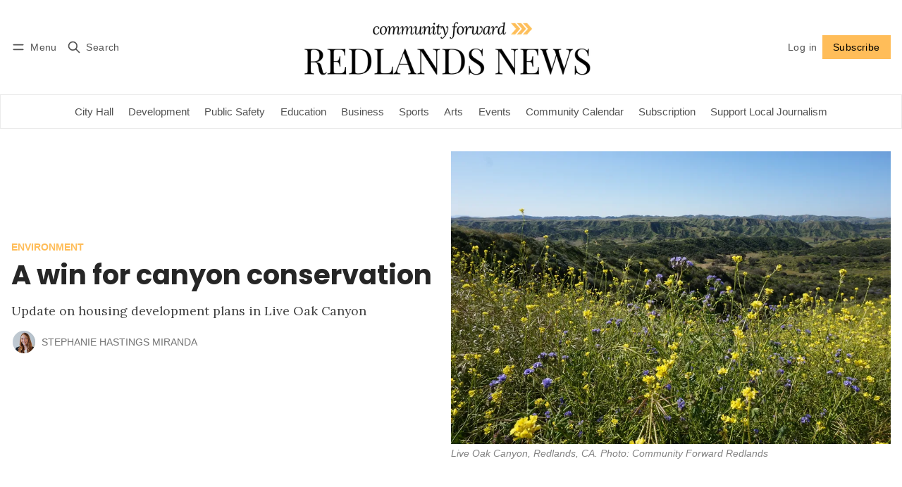

--- FILE ---
content_type: text/html; charset=utf-8
request_url: https://www.communityforwardredlands.com/a-win-for-canyon-conservation-64e78ee3a9a7f7001b9341dd/
body_size: 16529
content:
<!DOCTYPE html>
<html lang="en" data-color-scheme="light">
  <head>
    <meta charset="utf-8">
    <meta http-equiv="X-UA-Compatible" content="IE=edge">

    <title>A win for canyon conservation</title>

    <meta name="HandheldFriendly" content="True">
    <meta name="viewport" content="width=device-width, initial-scale=1.0">
    
    <meta name="theme-color" content="#ffbd59">


    <link rel="preload" href="https://www.communityforwardredlands.com/assets/dist/app.min.js?v=d13b8db996" as="script">
    <link rel="preload" href="https://www.communityforwardredlands.com/assets/dist/app.min.css?v=d13b8db996" as="style">

        <link rel="preconnect" href="https://fonts.googleapis.com">
    <link rel="preconnect" href="https://fonts.gstatic.com" crossorigin>










    <link rel="preload stylesheet" href="https://fonts.googleapis.com/css2?family=Lora:ital,wght@0,400;0,500;0,600;0,700;1,400;1,500;1,600;1,700&family=Poppins:ital,wght@0,600;0,700;1,600;1,700&display=swap" 
          as="style" onload="this.onload=null;this.rel='stylesheet'" crossorigin>
    <style>
      body { --font-headings: 'Poppins', sans-serif; }
      body .content, p { --font-body: 'Lora', serif; font-family: var(--font-body); }
    </style>



    <script async defer src="https://www.communityforwardredlands.com/assets/dist/app.min.js?v=d13b8db996"></script>

    <link rel="stylesheet" type="text/css" href="https://www.communityforwardredlands.com/assets/dist/app.min.css?v=d13b8db996">

    <style>
  :root {
    --global-max-width: 1400px; /* site max width */
    --global-content-width: 700px; /* post-content-width */
    --global-wide-width: 960px; /* site max width */
    --global-radius: 0px; /* default radius */
    --global-gallery-gap: 1em; /* Image gallery distance between images */
    --global-hyphens: none; /* none/auto */
    --global-header-height: 92px;
    --global-theme-notifications: visible; /* visible/hidden */
    --global-progress-bar: visible; /* visible/hidden */
    --global-content-preview-fading: 0%; /* 50%-100% for fading effect */
    --global-scroll-behavior: smooth;
  }
</style>

<script>
  let preferredTheme = localStorage.getItem('PREFERRED_COLOR_SCHEME') || `light`;
  document.documentElement.setAttribute('data-color-scheme', preferredTheme);
  
  // Global values needed
  const themeGlobal = {
    currentPage: parseInt(''),
    nextPage: parseInt(''),
    nextPageLink: '',
    maxPages: parseInt(''), 
    lastPage: `` === `` ? true : false,
    postsPerPage: parseInt('12'),
    scrollPos: 0,
    imageLightbox: false
  }

  // Calculate contrast & HSL value;
  function getBrandColorInfo(hexcolor) {
    // get contrast
    if (hexcolor.slice(0, 1) === '#') { hexcolor = hexcolor.slice(1); }
    if (hexcolor.length === 3) { hexcolor = hexcolor.split('').map(function (hex) { return hex + hex;}).join(''); }
    let r = parseInt(hexcolor.substr(0,2),16), g = parseInt(hexcolor.substr(2,2),16), b = parseInt(hexcolor.substr(4,2),16);
    let yiq = ((r * 299) + (g * 587) + (b * 114)) / 1000;
    const colorContrast = (yiq >= 128) ? '#000' : '#fff';

    //get HSL
    r /= 255, g /= 255, b /= 255;
    const max = Math.max(r, g, b), min = Math.min(r, g, b);
    let h, s, l = (max + min)  /  2;  
    if ( max == min ) { h = s = 0; } else {
      let d = max - min;
      s = l > 0.5 ? d / (2 - max - min) : d / (max + min);
      switch(max){
        case r: h = (g - b) / d + (g < b ? 6 : 0); break;
        case g: h = (b - r) / d + 2; break;
        case b: h = (r - g) / d + 4; break;
      }
      h /= 6;
    }
    const colorHSL = [Math.round(h * 360), Math.round(s * 100), Math.round(l * 100)];

    // return
    return { colorContrast, colorHSL }
  };

  const brandColor = getBrandColorInfo("#ffbd59");
  let style = document.createElement('style');
  style.innerHTML = `:root { 
    --color-brand-contrast: ${brandColor.colorContrast}; 
    --color-brand-h: ${brandColor.colorHSL[0]};
    --color-brand-s: ${brandColor.colorHSL[1]}%;
    --color-brand-l: ${brandColor.colorHSL[2]}%;
    --color-brand-hsl: ${brandColor.colorHSL[0]} ${brandColor.colorHSL[1]}% ${brandColor.colorHSL[2]}%;
  }`
  document.getElementsByTagName('head')[0].appendChild(style);
</script>

    
    
     

    <meta name="description" content="Update on housing development plans in Live Oak Canyon">
    <link rel="icon" href="https://www.communityforwardredlands.com/content/images/size/w256h256/2025/10/Site-Logo--4-.png" type="image/png">
    <link rel="canonical" href="https://www.communityforwardredlands.com/a-win-for-canyon-conservation-64e78ee3a9a7f7001b9341dd/">
    <meta name="referrer" content="no-referrer-when-downgrade">
    
    <meta property="og:site_name" content="Community Forward Redlands News">
    <meta property="og:type" content="article">
    <meta property="og:title" content="A win for canyon conservation">
    <meta property="og:description" content="Update on housing development plans in Live Oak Canyon">
    <meta property="og:url" content="https://www.communityforwardredlands.com/a-win-for-canyon-conservation-64e78ee3a9a7f7001b9341dd/">
    <meta property="og:image" content="https://www.communityforwardredlands.com/content/images/size/w1200/2023/08/DSC07179.JPG">
    <meta property="article:published_time" content="2023-04-15T19:09:47.000Z">
    <meta property="article:modified_time" content="2023-08-25T16:35:50.000Z">
    <meta property="article:tag" content="Environment">
    <meta property="article:tag" content="Latest">
    
    <meta property="article:publisher" content="https://www.facebook.com/communityforward/">
    <meta name="twitter:card" content="summary_large_image">
    <meta name="twitter:title" content="A win for canyon conservation">
    <meta name="twitter:description" content="Update on housing development plans in Live Oak Canyon">
    <meta name="twitter:url" content="https://www.communityforwardredlands.com/a-win-for-canyon-conservation-64e78ee3a9a7f7001b9341dd/">
    <meta name="twitter:image" content="https://www.communityforwardredlands.com/content/images/size/w1200/2023/08/DSC07179.JPG">
    <meta name="twitter:label1" content="Written by">
    <meta name="twitter:data1" content="Stephanie Hastings Miranda">
    <meta name="twitter:label2" content="Filed under">
    <meta name="twitter:data2" content="Environment, Latest">
    <meta name="twitter:site" content="@CmtyFwdRedlands">
    <meta property="og:image:width" content="1200">
    <meta property="og:image:height" content="799">
    
    <script type="application/ld+json">
{
    "@context": "https://schema.org",
    "@type": "Article",
    "publisher": {
        "@type": "Organization",
        "name": "Community Forward Redlands News",
        "url": "https://www.communityforwardredlands.com/",
        "logo": {
            "@type": "ImageObject",
            "url": "https://www.communityforwardredlands.com/content/images/2026/01/CFR-logo_WEB-Header_2026-Light_playfair_CF-Italics-2.png"
        }
    },
    "author": {
        "@type": "Person",
        "name": "Stephanie Hastings Miranda",
        "image": {
            "@type": "ImageObject",
            "url": "https://www.communityforwardredlands.com/content/images/size/w1200/2025/10/Headshot_Stephanie-Hastings-Miranda-2025-1.png",
            "width": 1200,
            "height": 1200
        },
        "url": "https://www.communityforwardredlands.com/author/stephanie/",
        "sameAs": []
    },
    "headline": "A win for canyon conservation",
    "url": "https://www.communityforwardredlands.com/a-win-for-canyon-conservation-64e78ee3a9a7f7001b9341dd/",
    "datePublished": "2023-04-15T19:09:47.000Z",
    "dateModified": "2023-08-25T16:35:50.000Z",
    "image": {
        "@type": "ImageObject",
        "url": "https://www.communityforwardredlands.com/content/images/size/w1200/2023/08/DSC07179.JPG",
        "width": 1200,
        "height": 799
    },
    "keywords": "Environment, Latest",
    "description": "Update on housing development plans in Live Oak Canyon",
    "mainEntityOfPage": "https://www.communityforwardredlands.com/a-win-for-canyon-conservation-64e78ee3a9a7f7001b9341dd/"
}
    </script>

    <meta name="generator" content="Ghost 6.13">
    <link rel="alternate" type="application/rss+xml" title="Community Forward Redlands News" href="https://www.communityforwardredlands.com/latest/rss/">
    <script defer src="https://cdn.jsdelivr.net/ghost/portal@~2.56/umd/portal.min.js" data-i18n="true" data-ghost="https://www.communityforwardredlands.com/" data-key="0e1aeee0d0bb0a37f0bb069d6f" data-api="https://community-forward-redlands.ghost.io/ghost/api/content/" data-locale="en" crossorigin="anonymous"></script><style id="gh-members-styles">.gh-post-upgrade-cta-content,
.gh-post-upgrade-cta {
    display: flex;
    flex-direction: column;
    align-items: center;
    font-family: -apple-system, BlinkMacSystemFont, 'Segoe UI', Roboto, Oxygen, Ubuntu, Cantarell, 'Open Sans', 'Helvetica Neue', sans-serif;
    text-align: center;
    width: 100%;
    color: #ffffff;
    font-size: 16px;
}

.gh-post-upgrade-cta-content {
    border-radius: 8px;
    padding: 40px 4vw;
}

.gh-post-upgrade-cta h2 {
    color: #ffffff;
    font-size: 28px;
    letter-spacing: -0.2px;
    margin: 0;
    padding: 0;
}

.gh-post-upgrade-cta p {
    margin: 20px 0 0;
    padding: 0;
}

.gh-post-upgrade-cta small {
    font-size: 16px;
    letter-spacing: -0.2px;
}

.gh-post-upgrade-cta a {
    color: #ffffff;
    cursor: pointer;
    font-weight: 500;
    box-shadow: none;
    text-decoration: underline;
}

.gh-post-upgrade-cta a:hover {
    color: #ffffff;
    opacity: 0.8;
    box-shadow: none;
    text-decoration: underline;
}

.gh-post-upgrade-cta a.gh-btn {
    display: block;
    background: #ffffff;
    text-decoration: none;
    margin: 28px 0 0;
    padding: 8px 18px;
    border-radius: 4px;
    font-size: 16px;
    font-weight: 600;
}

.gh-post-upgrade-cta a.gh-btn:hover {
    opacity: 0.92;
}</style><script async src="https://js.stripe.com/v3/"></script>
    <script defer src="https://cdn.jsdelivr.net/ghost/sodo-search@~1.8/umd/sodo-search.min.js" data-key="0e1aeee0d0bb0a37f0bb069d6f" data-styles="https://cdn.jsdelivr.net/ghost/sodo-search@~1.8/umd/main.css" data-sodo-search="https://community-forward-redlands.ghost.io/" data-locale="en" crossorigin="anonymous"></script>
    
    <link href="https://www.communityforwardredlands.com/webmentions/receive/" rel="webmention">
    <script defer src="/public/cards.min.js?v=d13b8db996"></script>
    <link rel="stylesheet" type="text/css" href="/public/cards.min.css?v=d13b8db996">
    <script defer src="/public/comment-counts.min.js?v=d13b8db996" data-ghost-comments-counts-api="https://www.communityforwardredlands.com/members/api/comments/counts/"></script>
    <script defer src="/public/member-attribution.min.js?v=d13b8db996"></script>
    <script defer src="/public/ghost-stats.min.js?v=d13b8db996" data-stringify-payload="false" data-datasource="analytics_events" data-storage="localStorage" data-host="https://www.communityforwardredlands.com/.ghost/analytics/api/v1/page_hit"  tb_site_uuid="f5517707-3f50-4c01-a20b-337e3a8ce042" tb_post_uuid="11be57f2-1a52-4323-8210-9ece037d8098" tb_post_type="post" tb_member_uuid="undefined" tb_member_status="undefined"></script><style>:root {--ghost-accent-color: #ffbd59;}</style>
    <style>
/* Desktop / default */
.header__brand img,
.header__brand svg,
.gh-head-logo img,
.gh-head-brand img,
.site-logo img,
.site-nav-logo img {
  height: 100px !important;
  max-height: 100px !important;
  width: auto !important;
}

/* Header container for desktop */
.header,
.header__inner,
.header__brand,
.gh-head-inner,
.site-nav {
  min-height: 110px !important;
  line-height: 1.1 !important;
}

/* Mobile refinements */
@media (max-width: 768px) {
  .header__brand img,
  .header__brand svg,
  .gh-head-logo img,
  .gh-head-brand img,
  .site-logo img,
  .site-nav-logo img {
    height: auto !important;
    width: 92% !important;           /* fills header more */
    max-width: 340px !important;     /* slightly larger cap */
    margin: 0 auto !important;
    display: block !important;
  }

  /* Reduce white space above/below */
  .header,
  .header__inner,
  .header__brand,
  .gh-head-inner,
  .site-nav {
    min-height: 70px !important;     /* slightly shorter container */
    padding-top: 0 !important;
    padding-bottom: 0 !important;
    margin-top: -4px !important;     /* pulls logo up slightly */
  }
}
</style>

<script defer data-domain="communityforwardredlands.com" src="https://plausible.io/js/script.js"></script>
  </head>
  <body class="post-template tag-hash-migrated-1692896994413 tag-hash-import-2023-08-24-10-10 tag-environment tag-latest " >
    <div class="progress-bar"></div>

      <header class="header js-header" data-logo="center">
  <div class="container wrapper flex items-center header__container">
    <div class="header__more">
      <button class="btn header__menu-toggle js-menu-toggle" title="Menu" aria-label="Menu">
        <i class="icon icon-menu">
  <svg xmlns="http://www.w3.org/2000/svg" class="icon icon-tabler icon-tabler-menu" width="24" height="24" viewBox="0 0 24 24" stroke-width="2" stroke="currentColor" fill="none" stroke-linecap="round" stroke-linejoin="round">
  <path stroke="none" d="M0 0h24v24H0z" fill="none"></path>
  <path d="M4 8l16 0"></path>
  <path d="M4 16l16 0"></path>
</svg>
</i>        <i class="icon icon-x">
  <svg xmlns="http://www.w3.org/2000/svg" class="icon icon-tabler icon-tabler-x" width="24" height="24" viewBox="0 0 24 24" stroke-width="1.5" stroke="currentColor" fill="none" stroke-linecap="round" stroke-linejoin="round">
  <path stroke="none" d="M0 0h24v24H0z" fill="none"/>
  <line x1="18" y1="6" x2="6" y2="18" />
  <line x1="6" y1="6" x2="18" y2="18" />
</svg>
</i>        <span>Menu</span>
      </button>

      <button class="btn header__search-toggle" data-ghost-search title="Search" aria-label="Search">
        <i class="icon icon-search">
  <svg xmlns="http://www.w3.org/2000/svg" class="icon icon-tabler icon-tabler-search" width="24" height="24" viewBox="0 0 24 24" stroke-width="2" stroke="currentColor" fill="none" stroke-linecap="round" stroke-linejoin="round">
  <path stroke="none" d="M0 0h24v24H0z" fill="none"/>
  <circle cx="10" cy="10" r="7" />
  <line x1="21" y1="21" x2="15" y2="15" />
</svg>



</i>        <span>Search</span>
      </button>
    </div>

    <div class="header__brand">
<a href="https://www.communityforwardredlands.com">          <picture class="dark-theme-logo">
  <source     
    srcset="/content/images/size/w100/format/webp/2026/01/CFR-logo_WEB-Header_2026-DARK_playfair_CF-Italics-1.png 100w,/content/images/size/w300/format/webp/2026/01/CFR-logo_WEB-Header_2026-DARK_playfair_CF-Italics-1.png 300w,/content/images/size/w600/format/webp/2026/01/CFR-logo_WEB-Header_2026-DARK_playfair_CF-Italics-1.png 600w"
    sizes="200px"
    data-sizes="auto"
    type="image/webp"
  >
  <img class="header__logo"
    srcset="/content/images/size/w100/format/webp/2026/01/CFR-logo_WEB-Header_2026-DARK_playfair_CF-Italics-1.png 100w,/content/images/size/w300/format/webp/2026/01/CFR-logo_WEB-Header_2026-DARK_playfair_CF-Italics-1.png 300w,/content/images/size/w600/format/webp/2026/01/CFR-logo_WEB-Header_2026-DARK_playfair_CF-Italics-1.png 600w"
    sizes="200px"
    data-sizes="auto"
    data-src="/content/images/size/w100/2026/01/CFR-logo_WEB-Header_2026-DARK_playfair_CF-Italics-1.png"
    src="/content/images/size/w30/2026/01/CFR-logo_WEB-Header_2026-DARK_playfair_CF-Italics-1.png"
    alt="Community Forward Redlands News"
  >
</picture>          <picture class="default-logo">
  <source 
    sizes="(max-width: 800px) 200px, 320px"
    
    
    srcset="/content/images/size/w300/format/webp/2026/01/CFR-logo_WEB-Header_2026-Light_playfair_CF-Italics-2.png 300w, /content/images/size/w600/format/webp/2026/01/CFR-logo_WEB-Header_2026-Light_playfair_CF-Italics-2.png 600w"
    type="image/webp"
  >
  <img class="header__logo"
    sizes="(max-width: 800px) 200px, 320px"
    
    data-srcset="/content/images/size/w300/2026/01/CFR-logo_WEB-Header_2026-Light_playfair_CF-Italics-2.png 300w, /content/images/size/w600/2026/01/CFR-logo_WEB-Header_2026-Light_playfair_CF-Italics-2.png 600w"
    srcset="/content/images/size/w30/2026/01/CFR-logo_WEB-Header_2026-Light_playfair_CF-Italics-2.png 30w"
    data-src="/content/images/size/w100/2026/01/CFR-logo_WEB-Header_2026-Light_playfair_CF-Italics-2.png"
    src="/content/images/size/w30/2026/01/CFR-logo_WEB-Header_2026-Light_playfair_CF-Italics-2.png"
    alt="Community Forward Redlands News"
    loading="eager"
  >
</picture></a>    </div>

    <div class="header__actions">
          <a href="/signin/" class="btn signin-link radius" data-portal="signin">Log in</a>
          <a href="/signup/" class="btn signup-link btn--brand radius" data-portal="signup">Subscribe</a>
        

      <div class="member-menu js-member-menu">
      <a href="/signup/" data-portal="signup" class="signup-link">
        <i class="icon icon-arrow-up-right icon--sm">
  <svg xmlns="http://www.w3.org/2000/svg" class="icon icon-tabler icon-tabler-arrow-up-right" width="24" height="24" viewBox="0 0 24 24" stroke-width="2" stroke="currentColor" fill="none" stroke-linecap="round" stroke-linejoin="round">
  <path stroke="none" d="M0 0h24v24H0z" fill="none"/>
  <line x1="17" y1="7" x2="7" y2="17" />
  <polyline points="8 7 17 7 17 16" />
</svg>



</i>Sign up
      </a>

      <a href="/signin/" data-portal="signin" class="signin-link">
        <i class="icon icon-login icon--sm">
  <svg xmlns="http://www.w3.org/2000/svg" width="24" height="24" viewBox="0 0 24 24" fill="none" stroke="currentColor" stroke-width="2" stroke-linecap="round" stroke-linejoin="round" class="feather feather-log-in">
  <path d="M15 3h4a2 2 0 0 1 2 2v14a2 2 0 0 1-2 2h-4"></path>
  <polyline points="10 17 15 12 10 7"></polyline>
  <line x1="15" y1="12" x2="3" y2="12"></line>
</svg>
</i>Sign in
      </a>
</div>    </div>
  </div>
</header>

<div class="header-menu">
  <div class="container wrapper flex">

    <nav class="header-menu-nav">
      <ul class="nav">
    <li class="nav-city-hall" 
      data-label="City Hall" data-length="9">
      <a href="https://www.communityforwardredlands.com/topic/City-Hall/">
        <span>City Hall</span>
      </a>
    </li>
    <li class="nav-development" 
      data-label="Development" data-length="11">
      <a href="https://www.communityforwardredlands.com/topic/development/">
        <span>Development</span>
      </a>
    </li>
    <li class="nav-public-safety" 
      data-label="Public Safety" data-length="13">
      <a href="https://www.communityforwardredlands.com/topic/public-safety/">
        <span>Public Safety</span>
      </a>
    </li>
    <li class="nav-education" 
      data-label="Education" data-length="9">
      <a href="https://www.communityforwardredlands.com/topic/education/">
        <span>Education</span>
      </a>
    </li>
    <li class="nav-business" 
      data-label="Business" data-length="8">
      <a href="https://www.communityforwardredlands.com/topic/business/">
        <span>Business</span>
      </a>
    </li>
    <li class="nav-sports" 
      data-label="Sports" data-length="6">
      <a href="https://www.communityforwardredlands.com/topic/sports/">
        <span>Sports</span>
      </a>
    </li>
    <li class="nav-arts" 
      data-label="Arts" data-length="4">
      <a href="https://www.communityforwardredlands.com/topic/arts/">
        <span>Arts</span>
      </a>
    </li>
    <li class="nav-events" 
      data-label="Events" data-length="6">
      <a href="https://www.communityforwardredlands.com/topic/events/">
        <span>Events</span>
      </a>
    </li>
    <li class="nav-community-calendar" 
      data-label="Community Calendar" data-length="18">
      <a href="https://www.communityforwardredlands.com/redlands-community-calendar/">
        <span>Community Calendar</span>
      </a>
    </li>
    <li class="nav-subscription" 
      data-label="Subscription" data-length="12">
      <a href="https://www.communityforwardredlands.com/redlands-news-july-11-2025/#/portal/account/plans">
        <span>Subscription</span>
      </a>
    </li>
    <li class="nav-support-local-journalism" 
      data-label="Support Local Journalism" data-length="24">
      <a href="https://www.communityforwardredlands.com/support-local-journalism-2/">
        <span>Support Local Journalism</span>
      </a>
    </li>
</ul>
    </nav>

  </div>
</div>



      <div class="menu js-menu">
  <div class="container wrapper">
    <div class="menu__content">
      <nav class="menu__navigation">
        <ul class="nav">
    <li class="nav-city-hall" 
      data-label="City Hall" data-length="9">
      <a href="https://www.communityforwardredlands.com/topic/City-Hall/">
        <span>City Hall</span>
      </a>
    </li>
    <li class="nav-development" 
      data-label="Development" data-length="11">
      <a href="https://www.communityforwardredlands.com/topic/development/">
        <span>Development</span>
      </a>
    </li>
    <li class="nav-public-safety" 
      data-label="Public Safety" data-length="13">
      <a href="https://www.communityforwardredlands.com/topic/public-safety/">
        <span>Public Safety</span>
      </a>
    </li>
    <li class="nav-education" 
      data-label="Education" data-length="9">
      <a href="https://www.communityforwardredlands.com/topic/education/">
        <span>Education</span>
      </a>
    </li>
    <li class="nav-business" 
      data-label="Business" data-length="8">
      <a href="https://www.communityforwardredlands.com/topic/business/">
        <span>Business</span>
      </a>
    </li>
    <li class="nav-sports" 
      data-label="Sports" data-length="6">
      <a href="https://www.communityforwardredlands.com/topic/sports/">
        <span>Sports</span>
      </a>
    </li>
    <li class="nav-arts" 
      data-label="Arts" data-length="4">
      <a href="https://www.communityforwardredlands.com/topic/arts/">
        <span>Arts</span>
      </a>
    </li>
    <li class="nav-events" 
      data-label="Events" data-length="6">
      <a href="https://www.communityforwardredlands.com/topic/events/">
        <span>Events</span>
      </a>
    </li>
    <li class="nav-community-calendar" 
      data-label="Community Calendar" data-length="18">
      <a href="https://www.communityforwardredlands.com/redlands-community-calendar/">
        <span>Community Calendar</span>
      </a>
    </li>
    <li class="nav-subscription" 
      data-label="Subscription" data-length="12">
      <a href="https://www.communityforwardredlands.com/redlands-news-july-11-2025/#/portal/account/plans">
        <span>Subscription</span>
      </a>
    </li>
    <li class="nav-support-local-journalism" 
      data-label="Support Local Journalism" data-length="24">
      <a href="https://www.communityforwardredlands.com/support-local-journalism-2/">
        <span>Support Local Journalism</span>
      </a>
    </li>
</ul>

          <ul class="nav secondary submenu">
    <li class="nav-about" 
      data-label="About" data-length="5">
      <a href="https://www.communityforwardredlands.com/about/">
        <span>About</span>
      </a>
    </li>
    <li class="nav-become-a-sponsor" 
      data-label="Become a sponsor" data-length="16">
      <a href="https://www.communityforwardredlands.com/reachredlands/">
        <span>Become a sponsor</span>
      </a>
    </li>
    <li class="nav-meet-our-sponsors" 
      data-label="Meet Our Sponsors" data-length="17">
      <a href="https://www.communityforwardredlands.com/cfr-sponsors/">
        <span>Meet Our Sponsors</span>
      </a>
    </li>
    <li class="nav-topics" 
      data-label="Topics" data-length="6">
      <a href="https://www.communityforwardredlands.com/topics/">
        <span>Topics</span>
      </a>
    </li>
    <li class="nav-redlands-chamber" 
      data-label="Redlands Chamber" data-length="16">
      <a href="https://www.communityforwardredlands.com/topic/redlands-chamber/">
        <span>Redlands Chamber</span>
      </a>
    </li>
</ul>
      </nav>

      <div class="menu__posts">
        <span class="menu__posts-title">Latest news</span>
            <article class="post-card has-img horizontal js-post-card">

  <div class="post-card__content flex flex-col ">
      <a class="post-tag mr-sm tag-community-spotlight" href="/topic/community-spotlight/" aria-label="Community Spotlight"
         style="--color-accent: #92ede2"
      >Community Spotlight</a>

      <h2 class="post-card__title"><a href="https://www.communityforwardredlands.com/citibank-opens-new-downtown-redlands-branch/">Citibank opens new downtown Redlands branch</a></h2>
    
    <p class="post-card__excerpt opacity-080">
      New location underscores the bank’s investment in financial access and community partnerships
    </p>

    <div class="post-info">
  <ul class="post-info__avatars">
        <li class="author-avatar has-image">
          <a href="/author/staff/" title="Community Forward Redlands" aria-label="Community Forward Redlands">
              <picture class="">
  <source 
    sizes="60px"
    data-sizes="auto"
    srcset="/content/images/size/w30/2026/01/IG-Logo_CFR-Local-News-2026--1-.png 30w"
    data-srcset="/content/images/size/w30/format/webp/2026/01/IG-Logo_CFR-Local-News-2026--1-.png 30w, /content/images/size/w100/format/webp/2026/01/IG-Logo_CFR-Local-News-2026--1-.png 100w"
    type="image/webp"
  >
  <img class="lazyload"
    sizes="60px"
    data-sizes="auto"
    data-srcset="/content/images/size/w30/2026/01/IG-Logo_CFR-Local-News-2026--1-.png 30w, /content/images/size/w100/2026/01/IG-Logo_CFR-Local-News-2026--1-.png 100w"
    srcset="/content/images/size/w30/2026/01/IG-Logo_CFR-Local-News-2026--1-.png 30w"
    data-src="/content/images/size/w100/2026/01/IG-Logo_CFR-Local-News-2026--1-.png"
    src="/content/images/size/w30/2026/01/IG-Logo_CFR-Local-News-2026--1-.png"
    alt="Community Forward Redlands"
    
  >
</picture>          </a>
        </li>
  </ul>
  
    <span class="post-info__authors"><a href="/author/staff/">Community Forward Redlands</a></span>
  
  <time datetime="2026-01-20">Jan 20, 2026</time> 

</div>  </div>
</article>            <article class="post-card has-img is-featured horizontal js-post-card">

  <div class="post-card__content flex flex-col ">
      <a class="post-tag mr-sm tag-education" href="/topic/education/" aria-label="Education"
         style="--color-accent: #53d0c1"
      >Education</a>

      <h2 class="post-card__title"><a href="https://www.communityforwardredlands.com/redlands-unified-to-launch-spanish-dual-language-program/">Redlands Unified to launch Spanish dual language program</a></h2>
    
    <p class="post-card__excerpt opacity-080">
      Spanish-English program will begin with TK and kindergarten at McKinley Elementary in 2026–27 and expand by grade level
    </p>

    <div class="post-info">
  <ul class="post-info__avatars">
        <li class="author-avatar has-image">
          <a href="/author/stephanie/" title="Stephanie Hastings Miranda" aria-label="Stephanie Hastings Miranda">
              <picture class="">
  <source 
    sizes="60px"
    data-sizes="auto"
    srcset="/content/images/size/w30/2025/10/Headshot_Stephanie-Hastings-Miranda-2025-1.png 30w"
    data-srcset="/content/images/size/w30/format/webp/2025/10/Headshot_Stephanie-Hastings-Miranda-2025-1.png 30w, /content/images/size/w100/format/webp/2025/10/Headshot_Stephanie-Hastings-Miranda-2025-1.png 100w"
    type="image/webp"
  >
  <img class="lazyload"
    sizes="60px"
    data-sizes="auto"
    data-srcset="/content/images/size/w30/2025/10/Headshot_Stephanie-Hastings-Miranda-2025-1.png 30w, /content/images/size/w100/2025/10/Headshot_Stephanie-Hastings-Miranda-2025-1.png 100w"
    srcset="/content/images/size/w30/2025/10/Headshot_Stephanie-Hastings-Miranda-2025-1.png 30w"
    data-src="/content/images/size/w100/2025/10/Headshot_Stephanie-Hastings-Miranda-2025-1.png"
    src="/content/images/size/w30/2025/10/Headshot_Stephanie-Hastings-Miranda-2025-1.png"
    alt="Stephanie Hastings Miranda"
    
  >
</picture>          </a>
        </li>
  </ul>
  
    <span class="post-info__authors"><a href="/author/stephanie/">Stephanie Hastings Miranda</a></span>
  
  <time datetime="2026-01-20">Jan 20, 2026</time> 

</div>  </div>
</article>            <article class="post-card has-img is-featured horizontal js-post-card">

  <div class="post-card__content flex flex-col ">
      <a class="post-tag mr-sm tag-public-safety" href="/topic/public-safety/" aria-label="Public Safety"
         style="--color-accent: #070ff2"
      >Public Safety</a>

      <h2 class="post-card__title"><a href="https://www.communityforwardredlands.com/intruder-shot-by-redlands-homeowner-arrested-on-multiple-felony-charges/">Intruder shot by Redlands homeowner, arrested on multiple felony charges</a></h2>
    
    <p class="post-card__excerpt opacity-080">
      Police say suspect confronted resident with shotgun during late-night Church Street break-in
    </p>

    <div class="post-info">
  <ul class="post-info__avatars">
        <li class="author-avatar has-image">
          <a href="/author/staff/" title="Community Forward Redlands" aria-label="Community Forward Redlands">
              <picture class="">
  <source 
    sizes="60px"
    data-sizes="auto"
    srcset="/content/images/size/w30/2026/01/IG-Logo_CFR-Local-News-2026--1-.png 30w"
    data-srcset="/content/images/size/w30/format/webp/2026/01/IG-Logo_CFR-Local-News-2026--1-.png 30w, /content/images/size/w100/format/webp/2026/01/IG-Logo_CFR-Local-News-2026--1-.png 100w"
    type="image/webp"
  >
  <img class="lazyload"
    sizes="60px"
    data-sizes="auto"
    data-srcset="/content/images/size/w30/2026/01/IG-Logo_CFR-Local-News-2026--1-.png 30w, /content/images/size/w100/2026/01/IG-Logo_CFR-Local-News-2026--1-.png 100w"
    srcset="/content/images/size/w30/2026/01/IG-Logo_CFR-Local-News-2026--1-.png 30w"
    data-src="/content/images/size/w100/2026/01/IG-Logo_CFR-Local-News-2026--1-.png"
    src="/content/images/size/w30/2026/01/IG-Logo_CFR-Local-News-2026--1-.png"
    alt="Community Forward Redlands"
    
  >
</picture>          </a>
        </li>
  </ul>
  
    <span class="post-info__authors"><a href="/author/staff/">Community Forward Redlands</a></span>
  
  <time datetime="2026-01-18">Jan 18, 2026</time> 

</div>  </div>
</article>      </div>
    </div>
  </div>

  <div class="w-100 mt border-top">
    <div class="menu__actions">
          <a href="/signin/" data-portal="signin" class="btn signin-link radius">
            Log in
          </a>
          <a href="/signup/" data-portal="signup" class="btn signup-link btn--brand radius">
            Subscribe
          </a>

      <span class="flex-1"></span>

      <div class="social-links items-center mb">
        <span class="fw-600 mr-sm">Follow</span>
          <a href="https://www.facebook.com/communityforward/" class="facebook" aria-label="Facebook"><i class="icon icon-facebook icon--sm filled">
  <svg xmlns="http://www.w3.org/2000/svg" class="icon icon-tabler icon-tabler-brand-facebook" width="24" height="24" viewBox="0 0 24 24" stroke-width="2" stroke="currentColor" fill="none" stroke-linecap="round" stroke-linejoin="round">
  <path stroke="none" d="M0 0h24v24H0z" fill="none"/>
  <path d="M7 10v4h3v7h4v-7h3l1 -4h-4v-2a1 1 0 0 1 1 -1h3v-4h-3a5 5 0 0 0 -5 5v2h-3" />
</svg>



</i><span>Facebook</span></a>

  <a href="https://x.com/CmtyFwdRedlands" class="twitter" aria-label="Twitter"><i class="icon icon-twitter-x icon--sm">
  <svg xmlns="http://www.w3.org/2000/svg" class="icon icon-tabler icon-tabler-brand-x" width="24" height="24" viewBox="0 0 24 24" stroke-width="2" stroke="currentColor" fill="none" stroke-linecap="round" stroke-linejoin="round">
  <path stroke="none" d="M0 0h24v24H0z" fill="none"></path>
  <path d="M4 4l11.733 16h4.267l-11.733 -16z"></path>
  <path d="M4 20l6.768 -6.768m2.46 -2.46l6.772 -6.772"></path>
</svg>
</i><span>Twitter</span></a>

<a href="https://www.communityforwardredlands.com/latest/rss" class="rss" aria-label="RSS"><i class="icon icon-rss icon--sm">
  <svg xmlns="http://www.w3.org/2000/svg" class="icon icon-tabler icon-tabler-rss" width="24" height="24" viewBox="0 0 24 24" stroke-width="2" stroke="currentColor" fill="none" stroke-linecap="round" stroke-linejoin="round">
  <path stroke="none" d="M0 0h24v24H0z" fill="none"/>
  <circle cx="5" cy="19" r="1" />
  <path d="M4 4a16 16 0 0 1 16 16" />
  <path d="M4 11a9 9 0 0 1 9 9" />
</svg>



</i><span>RSS</span></a>









      </div>
    </div>
  </div>
</div>
    <main class="main flex-1">
      
  <div class="container wrapper">
        <div class="post-hero is-post side" 
    data-feature-image="true">
    
    <div class="post-hero__content flex flex-col">
        <a class="post-tag mr-sm tag-environment" href="/topic/environment/" aria-label="Environment"
           style="--color-accent: #e5781f"
        >Environment</a>

      <h1 class="post-hero__title">A win for canyon conservation</h1>
    
        <p class="post-hero__excerpt text-acc">Update on housing development plans in Live Oak Canyon</p>

        <div class="post-info">
  <ul class="post-info__avatars">
        <li class="author-avatar has-image">
          <a href="/author/stephanie/" title="Stephanie Hastings Miranda" aria-label="Stephanie Hastings Miranda">
              <picture class="">
  <source 
    sizes="60px"
    data-sizes="auto"
    srcset="/content/images/size/w30/2025/10/Headshot_Stephanie-Hastings-Miranda-2025-1.png 30w"
    data-srcset="/content/images/size/w30/format/webp/2025/10/Headshot_Stephanie-Hastings-Miranda-2025-1.png 30w, /content/images/size/w100/format/webp/2025/10/Headshot_Stephanie-Hastings-Miranda-2025-1.png 100w"
    type="image/webp"
  >
  <img class="lazyload"
    sizes="60px"
    data-sizes="auto"
    data-srcset="/content/images/size/w30/2025/10/Headshot_Stephanie-Hastings-Miranda-2025-1.png 30w, /content/images/size/w100/2025/10/Headshot_Stephanie-Hastings-Miranda-2025-1.png 100w"
    srcset="/content/images/size/w30/2025/10/Headshot_Stephanie-Hastings-Miranda-2025-1.png 30w"
    data-src="/content/images/size/w100/2025/10/Headshot_Stephanie-Hastings-Miranda-2025-1.png"
    src="/content/images/size/w30/2025/10/Headshot_Stephanie-Hastings-Miranda-2025-1.png"
    alt="Stephanie Hastings Miranda"
    
  >
</picture>          </a>
        </li>
  </ul>
  
    <span class="post-info__authors"><a href="/author/stephanie/">Stephanie Hastings Miranda</a></span>
  
  <time datetime="2023-04-15">Apr 15, 2023</time> 

</div>    </div>

      <div class="post-hero__media">
        <figure class="post-hero__figure">
          <picture class="">
  <source 
    sizes="(max-width: 400px) 280px, 580px"
    data-sizes="auto"
    srcset="/content/images/size/w30/2023/08/DSC07179.JPG 30w"
    data-srcset="/content/images/size/w300/format/webp/2023/08/DSC07179.JPG 300w, /content/images/size/w600/format/webp/2023/08/DSC07179.JPG 600w, /content/images/size/w1000/format/webp/2023/08/DSC07179.JPG 1000w, /content/images/size/w2000/format/webp/2023/08/DSC07179.JPG 2000w"
    type="image/webp"
  >
  <img class="lazyload post-hero__img"
    sizes="(max-width: 400px) 280px, 580px"
    data-sizes="auto"
    data-srcset="/content/images/size/w300/2023/08/DSC07179.JPG 300w, /content/images/size/w600/2023/08/DSC07179.JPG 600w, /content/images/size/w1000/2023/08/DSC07179.JPG 1000w, /content/images/size/w2000/2023/08/DSC07179.JPG 2000w"
    srcset="/content/images/size/w30/2023/08/DSC07179.JPG 30w"
    data-src="/content/images/size/w100/2023/08/DSC07179.JPG"
    src="/content/images/size/w30/2023/08/DSC07179.JPG"
    alt="A win for canyon conservation"
    
  >
</picture>          <figcaption>Live Oak Canyon, Redlands, CA. Photo: Community Forward Redlands</figcaption>
        </figure>
      </div>

  </div>

        <div class="post-date-share">
  <time datetime="2023-04-15">
    <span>April 15 2023</span>
    <span class="post-date__time">12:09 PM</span>
  </time>

    <span class="post-readtime">5 min read</span>
  

  <span class="spacing"></span>

  <button class="share-toggle" onclick="this.classList.toggle('is-active')">
    <span>Share</span>
    <i class="icon icon-chevron-down">
  <svg xmlns="http://www.w3.org/2000/svg" class="icon icon-tabler icon-tabler-chevron-down" width="24" height="24" viewBox="0 0 24 24" stroke-width="2" stroke="currentColor" fill="none" stroke-linecap="round" stroke-linejoin="round">
   <path stroke="none" d="M0 0h24v24H0z" fill="none"></path>
   <polyline points="6 9 12 15 18 9"></polyline>
</svg>
</i>  </button>

  <div class="social-share content-width ">
  <a class="social-share__item twitter js-share" target="_blank"
      href="https://twitter.com/share?text=A%20win%20for%20canyon%20conservation&amp;url=https://www.communityforwardredlands.com/a-win-for-canyon-conservation-64e78ee3a9a7f7001b9341dd/"
      title="Share on Twitter" aria-label="Share on Twitter">
    <i class="icon icon-twitter-x icon--sm">
  <svg xmlns="http://www.w3.org/2000/svg" class="icon icon-tabler icon-tabler-brand-x" width="24" height="24" viewBox="0 0 24 24" stroke-width="2" stroke="currentColor" fill="none" stroke-linecap="round" stroke-linejoin="round">
  <path stroke="none" d="M0 0h24v24H0z" fill="none"></path>
  <path d="M4 4l11.733 16h4.267l-11.733 -16z"></path>
  <path d="M4 20l6.768 -6.768m2.46 -2.46l6.772 -6.772"></path>
</svg>
</i>    <span>Tweet</span>
  </a>
  <a class="social-share__item facebook js-share" target="_blank"
      href="https://www.facebook.com/sharer.php?u=https://www.communityforwardredlands.com/a-win-for-canyon-conservation-64e78ee3a9a7f7001b9341dd/"
      title="Share on Facebook" aria-label="Share on Facebook">
    <i class="icon icon-facebook icon--sm filled">
  <svg xmlns="http://www.w3.org/2000/svg" class="icon icon-tabler icon-tabler-brand-facebook" width="24" height="24" viewBox="0 0 24 24" stroke-width="2" stroke="currentColor" fill="none" stroke-linecap="round" stroke-linejoin="round">
  <path stroke="none" d="M0 0h24v24H0z" fill="none"/>
  <path d="M7 10v4h3v7h4v-7h3l1 -4h-4v-2a1 1 0 0 1 1 -1h3v-4h-3a5 5 0 0 0 -5 5v2h-3" />
</svg>



</i>    <span>Share</span>
  </a>
  <a class="social-share__item linkedin js-share" target="_blank"
      href="https://www.linkedin.com/shareArticle?mini=true&url=https://www.communityforwardredlands.com/a-win-for-canyon-conservation-64e78ee3a9a7f7001b9341dd/&title=A%20win%20for%20canyon%20conservation&summary=A%20win%20for%20canyon%20conservation"
      title="Share on Linkedin" aria-label="Share on Linkedin">
    <i class="icon icon-linkedin icon--sm filled">
  <svg xmlns="http://www.w3.org/2000/svg" width="24" height="24" viewBox="0 0 24 24" fill="none" stroke="currentColor" stroke-width="2" stroke-linecap="round" stroke-linejoin="round" class="feather feather-linkedin">
  <path d="M16 8a6 6 0 0 1 6 6v7h-4v-7a2 2 0 0 0-2-2 2 2 0 0 0-2 2v7h-4v-7a6 6 0 0 1 6-6z"></path>
  <rect x="2" y="9" width="4" height="12"></rect>
  <circle cx="4" cy="4" r="2"></circle>
</svg>
</i>    <span>Share</span>
  </a>
  <a class="social-share__item mail"
      href="mailto:?subject=A%20win%20for%20canyon%20conservation&body=https://www.communityforwardredlands.com/a-win-for-canyon-conservation-64e78ee3a9a7f7001b9341dd/&nbsp;A%20win%20for%20canyon%20conservation"
      title="Share by email" aria-label="Share by email">
    <i class="icon icon-mail icon--sm">
  <svg xmlns="http://www.w3.org/2000/svg" class="icon icon-tabler icon-tabler-mail" width="24" height="24" viewBox="0 0 24 24" stroke-width="1.5" stroke="currentColor" fill="none" stroke-linecap="round" stroke-linejoin="round">
  <path stroke="none" d="M0 0h24v24H0z" fill="none"/>
  <rect x="3" y="5" width="18" height="14" rx="2" />
  <polyline points="3 7 12 13 21 7" />
</svg>
</i>    <span>Email</span>
  </a>
  <button class="copy-link copy js-copy-link" data-url="https://www.communityforwardredlands.com/a-win-for-canyon-conservation-64e78ee3a9a7f7001b9341dd/"
      title="Copy to clipboard" data-label="Copied!" aria-label="Copy to clipboard">
    <i class="icon icon-link icon--sm">
  <svg xmlns="http://www.w3.org/2000/svg" class="icon icon-tabler icon-tabler-link" width="24" height="24" viewBox="0 0 24 24" stroke-width="2" stroke="currentColor" fill="none" stroke-linecap="round" stroke-linejoin="round">
   <path stroke="none" d="M0 0h24v24H0z" fill="none"></path>
   <path d="M9 15l6 -6"></path>
   <path d="M11 6l.463 -.536a5 5 0 0 1 7.071 7.072l-.534 .464"></path>
   <path d="M13 18l-.397 .534a5.068 5.068 0 0 1 -7.127 0a4.972 4.972 0 0 1 0 -7.071l.524 -.463"></path>
</svg>
</i>    <span>Copy</span>
  </button>
</div>

</div>
      <article class="post tag-hash-migrated-1692896994413 tag-hash-import-2023-08-24-10-10 tag-environment tag-latest content post-access-public">
        <h3 id="update-on-housing-development-plans-in-live-oak-canyon">Update on housing development plans in Live Oak Canyon</h3><p><em>In this article, we share the latest update on the future of a high-end housing development planned for Live Oak Canyon. As development pressure increases in the area, conservationists and residents are joining forces to protect Live Oak and San Timoteo Canyons permanently. We will look at potential solutions to make conservation economically possible for landowners.</em></p><p>REDLANDS, Calif. — The Mistretta Canyon Tract, a proposed high-end housing development plan for 40 acres in Live Oak Canyon, will not move forward at this time.</p><p>Earlier this year, the Redlands Planning Commission denied the developer’s request to extend the Mistretta Canyon Tract plan for another year. The tract plan, which had been renewed multiple times in the past decade, expired with that vote.</p><p>The developer immediately submitted an appeal. This week, the landowner decided to withdraw their appeal, according to city staff. That means the Planning Commission’s decision stands.</p><h4 id="the-back-story">The back story</h4><p>The proposed development included 24 lots on about 40 acres of land located south of Alta Vista Drive between South Land and Highview Drive.</p><figure class="kg-card kg-image-card kg-card-hascaption"><img src="https://www.communityforwardredlands.com/content/images/2023/08/https-3A-2F-2Fsubstack-post-media.s3.amazonaws.com-2Fpublic-2Fimages-2Ff0b1f5d1-396e-4806-b6e8-5b5b41b671aa_5456x3632.jpeg" class="kg-image" alt loading="lazy"><figcaption>View of Live Oak Canyon towards the area of proposed development. Photo: Community Forward Redlands News</figcaption></figure><p>The group <a href="https://www.saveliveoakcanyon.org/?ref=communityforwardredlands.com">Save Live Oak Canyon</a> spearheaded efforts to educate the public about housing development in Live Oak Canyon. Members of the group joined other residents and conservationists in speaking before the Planning Commission in January. They cited concerns over fire risk, erosion, threats to critical wildlife habitats, and protection of tribal cultural resources. They argued that a new Environmental Impact Review (EIR) was necessary due to environmental changes since the original EIR in 2005.</p><p>The Planning Commission voted in favor of residents' concerns and did not extend the track plan. <a href="https://www.communityforwardredlands.com/the-30x30-challenge-private-land/">You can read more about the details here.</a></p><figure class="kg-card kg-image-card"><img src="https://www.communityforwardredlands.com/content/images/2023/08/https-3A-2F-2Fsubstack-post-media.s3.amazonaws.com-2Fpublic-2Fimages-2F6379e116-5611-43b2-8724-ba928dd3058d_4032x3024.jpeg" class="kg-image" alt loading="lazy"></figure><div class="kg-card kg-button-card kg-align-center"><a href="https://www.communityforwardredlands.com/subscribe" class="kg-btn kg-btn-accent">Subscribe now</a></div><h1 id="balancing-interest-in-the-beloved-canyons">Balancing interest in the beloved Canyons</h1><h4 id="a-look-at-two-canyons-and-the-work-being-done-to-preserve-the-past-and-protect-the-future">A look at two canyons and the work being done to preserve the past and protect the future</h4><figure class="kg-card kg-image-card kg-card-hascaption"><img src="https://www.communityforwardredlands.com/content/images/2023/08/https-3A-2F-2Fsubstack-post-media.s3.amazonaws.com-2Fpublic-2Fimages-2F13d3b891-50a0-447a-b21f-b9d75794890d_5456x3632.jpeg" class="kg-image" alt loading="lazy"><figcaption>Live Oak Canyon, Redlands, California. Photo: Community Forward Redlands Newsletter</figcaption></figure><p>Nestled in the hills of Redlands lie two canyons that are home to a wide range of native plant and animal species. Aside from their natural resources, Live Oak Canyon and San Timoteo Canyon provide open space for recreation and are the destination of numerous historically significant sites.</p><p>"Look at that,” pointing towards Live Oak Canyon, “how can you not what to save all of that? It's surprising how many people don't know about this area,” said Redlands resident Liz Kim.</p><p>Kim, a volunteer ambassador with the Redlands Conservancy, spent a recent Saturday morning checking in hikers for a 3-mile loop through Live Oak Canyon. During the week, she and her friend volunteer with the Conservancy pulling weeds at Gateway Ranch.</p><figure class="kg-card kg-image-card kg-card-hascaption"><img src="https://www.communityforwardredlands.com/content/images/2023/08/https-3A-2F-2Fsubstack-post-media.s3.amazonaws.com-2Fpublic-2Fimages-2F01f889da-8b57-4de7-917e-66f7f4fcb1f9_4032x3024.jpeg" class="kg-image" alt loading="lazy"><figcaption>Hikers prepare for Trails at 10 hike at Gateway Ranch in Live Oak Canyon. Photo: Community Forward Redlands Newsletter</figcaption></figure><p>"I do this because land preservation is important. It was so easy for us to over-build in California. If you don't preserve the land, it becomes miles of concrete and subdivisions," Kim said, explaining her reasons for volunteering. "Also, it's so good for your mental health."</p><p>Another volunteer I spoke with told me how the canyons are a welcome respite on the weekends after a week of commuting to work in Los Angeles, "It gives me an excuse to get outside…it's fun for me."</p><p>The Redlands Conservancy, which organized the <a href="https://redlandsconservancy.org/trails-at-ten/?ref=communityforwardredlands.com">Trails at 10</a> hike, manages more than 340 acres of the Herngt 'Aki' Preserve in Live Oak Canyon and 200 acres in the San Timoteo Nature Sanctuary.</p><p>In addition to being a destination for hiking, cycling, and horseback riding, the Canyons have <a href="https://www.cityofredlands.org/sites/main/files/file-attachments/06_vital_environment_low.pdf?1591207405=&ref=communityforwardredlands.com">critical habitats for threatened and endangered species</a>. These species are dependent on the canyons' unique ecosystems. They are also wildlife corridors for daily movement and seasonal migration.</p><p>Last fall, there were <a href="https://www.instagram.com/redlandsconservancy/?ref=communityforwardredlands.com">two documented sightings</a> of a mountain lion in the area. The Redlands Conservancy warned residents through social media posts.</p><figure class="kg-card kg-image-card"><img src="https://www.communityforwardredlands.com/content/images/2023/08/https-3A-2F-2Fsubstack-post-media.s3.amazonaws.com-2Fpublic-2Fimages-2F7899c5b6-c1e6-4e29-8200-bbaf5d527cc1_2318x1324.png" class="kg-image" alt loading="lazy"></figure><p>One resident I spoke to, who prefers not to be named, said they worry that any future development in this wildlife corridor could negatively impact the environment and local biodiversity.</p><p>They explained new housing development in the area could increase fire risk by destroying natural vegetation that acts as fuel breaks around existing homes. They also worry it could also lead to increased erosion in the canyon and more traffic on narrow roads in their neighborhood.</p><p>The land is also known to have great <a href="https://twocanyonsconservancy.org/indigenous-peoples/?ref=communityforwardredlands.com">historical significance</a>. San Timoteo Cayon was originally home to and travel corridor for regional indigenous peoples. The preserve in Live Oak Cayon was named Herngt 'Aki' Preserve, or "Rattlesnake House," in 2017 by members of the San Manuel Band of Mission Indians. Native Americans used the land to gather acorns and as a path from the mountains to the desert.</p><p>There is some preserved land in the area, but much of it is still open space with a variety of zoning.</p><p>This map shows the <a href="https://www.cityofredlands.org/zoning?ref=communityforwardredlands.com">zoning</a> in the hills of South Redlands is a mix of Rural Residential yellow (1-acre min lots), A-1 Agriculture light green (5-acre min lots), and <a href="https://www.cityofredlands.org/post/specific-plans-and-community-plans?ref=communityforwardredlands.com">Specific Plans</a> in blue.</p><figure class="kg-card kg-image-card"><img src="https://www.communityforwardredlands.com/content/images/2023/08/https-3A-2F-2Fsubstack-post-media.s3.amazonaws.com-2Fpublic-2Fimages-2Fad556dbc-bf83-4ee7-88f6-a71aa8999482_1537x1116.png" class="kg-image" alt loading="lazy"></figure><h3 id="new-conservancy-focuses-on-two-canyons">New conservancy focuses on two canyons</h3><p>Protecting land in areas of high demand for housing is a challenge. Balancing a property owner's investment with the public's interest in the land for conservation is a complex process that requires collaboration between many different parties.</p><p><a href="https://twocanyonsconservancy.org/?ref=communityforwardredlands.com">Two Canyons Conservancy</a> is helping to bridge this gap. The new conservancy aims to continue efforts to protect Live Oak and San Timoteo Canyons by establishing a tightly woven series of recreational, historical, environmental, and cultural destinations through Two Cayons Parklands.</p><p>But, as Two Canyons Conservancy board member Sherli Leonard points out: "In order to do this, we have to make it economically viable for property owners."</p><p>Acquiring land through a purchase for permanent conservation or providing property owners with alternatives to selling their land for development can do this.</p><p>One example is efforts to acquire property at the old <a href="https://twocanyonsconservancy.org/el-casco-resort/?ref=communityforwardredlands.com">El Casco Resort</a> in San Timoteo Canyon. Leonard said the Two Canyons Conservancy plans to restore its lakes and cabins for a recreational area for fishers, boaters, and campers.</p><p>Supporting local farms and ranches in the two canyons will also help maintain the land for open space. "Farmers and ranchers in the area need more consumers so they can stay economically viable," said Leonard.</p><h2 id="learn-more">Learn More</h2><p>Learn more about the Two Canyons Conservancy on On April 16, at the Redlands Forum: <em>Right in Our Own Backyard: The Unique and Precious Two Canyons.</em></p><p>Hear from Redlands resident Pete Dangermond who leads the new nonprofit, as well as Dr. H. Vincent Moses, a retired museum director and Southern California history scholar; and Kathy Behrens, president of Redlands Conservancy and a Two Canyons Conservancy board member.</p><p>Admission is at no cost. Attendees may choose to participate either in person at the Esri campus in Redlands or online.</p><h4 id="register-here"><a href="https://www.esri.com/en-us/about/events/redlands-forum/overview?fbclid=IwAR3KxMjvDHOk9mbZT5kqmZmD6-auoMjZabrPFYW7PM6h-ydhec0nGrMESWw&ref=communityforwardredlands.com">Register here</a></h4><p>Thank you for reading Community Forward Redlands. This post is public so feel free to share it.</p>
      </article>


          <div class="post-tags content-width mb-xl">
      <span>Published in:</span>
      <a href="/topic/environment/">Environment</a>, <a href="/topic/latest/">Latest</a>
    </div>

        <div class="post-authors mb-xl">
    <span class="section-title xs">Author</span>
    <div class="grid gap-200">
        <div class="author-card author-stephanie has-image">

<a class="author-card__media flex flex-cc" href="https://www.communityforwardredlands.com/author/stephanie/">      <picture class="author-card__img z-index-1">
  <source 
    sizes="120px"
    data-sizes="auto"
    srcset="/content/images/size/w30/2025/10/Headshot_Stephanie-Hastings-Miranda-2025-1.png 30w"
    data-srcset="/content/images/size/w100/format/webp/2025/10/Headshot_Stephanie-Hastings-Miranda-2025-1.png 100w, /content/images/size/w300/format/webp/2025/10/Headshot_Stephanie-Hastings-Miranda-2025-1.png 300w"
    type="image/webp"
  >
  <img class="lazyload"
    sizes="120px"
    data-sizes="auto"
    data-srcset="/content/images/size/w100/2025/10/Headshot_Stephanie-Hastings-Miranda-2025-1.png 100w, /content/images/size/w300/2025/10/Headshot_Stephanie-Hastings-Miranda-2025-1.png 300w"
    srcset="/content/images/size/w30/2025/10/Headshot_Stephanie-Hastings-Miranda-2025-1.png 30w"
    data-src="/content/images/size/w100/2025/10/Headshot_Stephanie-Hastings-Miranda-2025-1.png"
    src="/content/images/size/w30/2025/10/Headshot_Stephanie-Hastings-Miranda-2025-1.png"
    alt="Stephanie Hastings Miranda"
    
  >
</picture></a>
  <div class="author-card__content flex-1 flex flex-col text-acc">
    <div class="author-card__header">
      <h3 class="author-card__name fw-700 mb-0">
        <a href="https://www.communityforwardredlands.com/author/stephanie/">Stephanie Hastings Miranda</a>
      </h3>

      <ul class="author-card__social ">
      </ul>
    </div>
    
    <p class="author-card__bio text-acc opacity-080">A former local TV news producer, Stephanie launched CFR in 2023. Originally from Michigan, she’s made Redlands home with her husband and three kids. When she’s not reporting, she’s problem-solving at the climbing gym or trying new local restaurants.</p>
    
    <a class="author-card__view text-08 text-acc opacity-075 fw-600" href="https://www.communityforwardredlands.com/author/stephanie/">View articles</a>
  </div>
</div>
    </div>
  </div>
  </div>

        <div class="bg-acc">
      <div class="container wrapper">
        <div class="post-comments radius-double p-lg pb-0 flex-1 self-align-start" id="comments">
          <div class="content-width">
            
        <script defer src="https://cdn.jsdelivr.net/ghost/comments-ui@~1.3/umd/comments-ui.min.js" data-locale="en" data-ghost-comments="https://www.communityforwardredlands.com/" data-api="https://community-forward-redlands.ghost.io/ghost/api/content/" data-admin="https://community-forward-redlands.ghost.io/ghost/" data-key="0e1aeee0d0bb0a37f0bb069d6f" data-title="Comments" data-count="true" data-post-id="64e78eebe28a1b0001fc130b" data-color-scheme="auto" data-avatar-saturation="60" data-accent-color="#ffbd59" data-comments-enabled="all" data-publication="Community Forward Redlands News" crossorigin="anonymous"></script>
    
          </div>
        </div>
      </div>
    </div>


  <div class="ctx-module-container ctx_shortcode_placement ctx-clearfix"></div>

    </main>
    
              <div class="subscribe-cta reverse is-post">
          <div class="container wrapper">
            <div class="subscribe-cta__content">
              <span class="subscribe-cta__title mb-0" id="footer-cta">
                Read Redlands Local News
              </span>
              <p class="mb-0 mt-xs text-11">Sign up for our weekly newsletter</p>
            </div>
            <form class="subscribe-form" 
  data-members-form="subscribe" data-style="inline-joined">
  <input data-members-email class="w-100 bg-default" 
    type="email" autocomplete="email" placeholder="Your email address" 
    aria-labelledby="footer-cta" required> 
  <button class="btn btn--brand text-10" type="submit">
    <span>Subscribe</span>
  </button>
  <div class="msg-success">Great! Check your inbox and click the link.</div>
  <div class="msg-error">Sorry, something went wrong. Please try again.</div>
</form>          </div>
        </div>

      <footer class="footer">
  <div class="container wrapper">
    <div class="row">
      <div class="col-xs-12 col-md-4">
        <div class="footer__brand flex items-center">
            <picture class="dark-theme-logo">
  <source     
    srcset="/content/images/size/w100/format/webp/2026/01/CFR-logo_WEB-Header_2026-DARK_playfair_CF-Italics-1.png 100w,/content/images/size/w300/format/webp/2026/01/CFR-logo_WEB-Header_2026-DARK_playfair_CF-Italics-1.png 300w,/content/images/size/w600/format/webp/2026/01/CFR-logo_WEB-Header_2026-DARK_playfair_CF-Italics-1.png 600w"
    sizes="200px"
    data-sizes="auto"
    type="image/webp"
  >
  <img class="footer__logo mr lazyload"
    srcset="/content/images/size/w100/format/webp/2026/01/CFR-logo_WEB-Header_2026-DARK_playfair_CF-Italics-1.png 100w,/content/images/size/w300/format/webp/2026/01/CFR-logo_WEB-Header_2026-DARK_playfair_CF-Italics-1.png 300w,/content/images/size/w600/format/webp/2026/01/CFR-logo_WEB-Header_2026-DARK_playfair_CF-Italics-1.png 600w"
    sizes="200px"
    data-sizes="auto"
    data-src="/content/images/size/w100/2026/01/CFR-logo_WEB-Header_2026-DARK_playfair_CF-Italics-1.png"
    src="/content/images/size/w30/2026/01/CFR-logo_WEB-Header_2026-DARK_playfair_CF-Italics-1.png"
    alt="Community Forward Redlands News"
  >
</picture>            <picture class="default-logo">
  <source 
    sizes="200px"
    data-sizes="auto"
    srcset="/content/images/size/w30/2026/01/CFR-logo_WEB-Header_2026-Light_playfair_CF-Italics-2.png 30w"
    data-srcset="/content/images/size/w300/format/webp/2026/01/CFR-logo_WEB-Header_2026-Light_playfair_CF-Italics-2.png 300w, /content/images/size/w600/format/webp/2026/01/CFR-logo_WEB-Header_2026-Light_playfair_CF-Italics-2.png 600w"
    type="image/webp"
  >
  <img class="footer__logo mr lazyload"
    sizes="200px"
    data-sizes="auto"
    data-srcset="/content/images/size/w300/2026/01/CFR-logo_WEB-Header_2026-Light_playfair_CF-Italics-2.png 300w, /content/images/size/w600/2026/01/CFR-logo_WEB-Header_2026-Light_playfair_CF-Italics-2.png 600w"
    srcset="/content/images/size/w30/2026/01/CFR-logo_WEB-Header_2026-Light_playfair_CF-Italics-2.png 30w"
    data-src="/content/images/size/w100/2026/01/CFR-logo_WEB-Header_2026-Light_playfair_CF-Italics-2.png"
    src="/content/images/size/w30/2026/01/CFR-logo_WEB-Header_2026-Light_playfair_CF-Italics-2.png"
    alt="Community Forward Redlands News"
    
  >
</picture>        </div>

        <div class="footer__description" id="footer-input-label">
          Locally owned, reader supported local news for Redlands
        </div>

        <div class="social-links">
            <a href="https://www.facebook.com/communityforward/" class="facebook" aria-label="Facebook"><i class="icon icon-facebook icon--sm filled">
  <svg xmlns="http://www.w3.org/2000/svg" class="icon icon-tabler icon-tabler-brand-facebook" width="24" height="24" viewBox="0 0 24 24" stroke-width="2" stroke="currentColor" fill="none" stroke-linecap="round" stroke-linejoin="round">
  <path stroke="none" d="M0 0h24v24H0z" fill="none"/>
  <path d="M7 10v4h3v7h4v-7h3l1 -4h-4v-2a1 1 0 0 1 1 -1h3v-4h-3a5 5 0 0 0 -5 5v2h-3" />
</svg>



</i><span>Facebook</span></a>

  <a href="https://x.com/CmtyFwdRedlands" class="twitter" aria-label="Twitter"><i class="icon icon-twitter-x icon--sm">
  <svg xmlns="http://www.w3.org/2000/svg" class="icon icon-tabler icon-tabler-brand-x" width="24" height="24" viewBox="0 0 24 24" stroke-width="2" stroke="currentColor" fill="none" stroke-linecap="round" stroke-linejoin="round">
  <path stroke="none" d="M0 0h24v24H0z" fill="none"></path>
  <path d="M4 4l11.733 16h4.267l-11.733 -16z"></path>
  <path d="M4 20l6.768 -6.768m2.46 -2.46l6.772 -6.772"></path>
</svg>
</i><span>Twitter</span></a>

<a href="https://www.communityforwardredlands.com/latest/rss" class="rss" aria-label="RSS"><i class="icon icon-rss icon--sm">
  <svg xmlns="http://www.w3.org/2000/svg" class="icon icon-tabler icon-tabler-rss" width="24" height="24" viewBox="0 0 24 24" stroke-width="2" stroke="currentColor" fill="none" stroke-linecap="round" stroke-linejoin="round">
  <path stroke="none" d="M0 0h24v24H0z" fill="none"/>
  <circle cx="5" cy="19" r="1" />
  <path d="M4 4a16 16 0 0 1 16 16" />
  <path d="M4 11a9 9 0 0 1 9 9" />
</svg>



</i><span>RSS</span></a>









        </div>
      </div>

      <div class="col-xs-12 col-md-8">
        <span class="fw-700 mb-xs display-block text-12">Navigation</span>
        <ul class="nav">
    <li class="nav-city-hall" 
      data-label="City Hall" data-length="9">
      <a href="https://www.communityforwardredlands.com/topic/City-Hall/">
        <span>City Hall</span>
      </a>
    </li>
    <li class="nav-development" 
      data-label="Development" data-length="11">
      <a href="https://www.communityforwardredlands.com/topic/development/">
        <span>Development</span>
      </a>
    </li>
    <li class="nav-public-safety" 
      data-label="Public Safety" data-length="13">
      <a href="https://www.communityforwardredlands.com/topic/public-safety/">
        <span>Public Safety</span>
      </a>
    </li>
    <li class="nav-education" 
      data-label="Education" data-length="9">
      <a href="https://www.communityforwardredlands.com/topic/education/">
        <span>Education</span>
      </a>
    </li>
    <li class="nav-business" 
      data-label="Business" data-length="8">
      <a href="https://www.communityforwardredlands.com/topic/business/">
        <span>Business</span>
      </a>
    </li>
    <li class="nav-sports" 
      data-label="Sports" data-length="6">
      <a href="https://www.communityforwardredlands.com/topic/sports/">
        <span>Sports</span>
      </a>
    </li>
    <li class="nav-arts" 
      data-label="Arts" data-length="4">
      <a href="https://www.communityforwardredlands.com/topic/arts/">
        <span>Arts</span>
      </a>
    </li>
    <li class="nav-events" 
      data-label="Events" data-length="6">
      <a href="https://www.communityforwardredlands.com/topic/events/">
        <span>Events</span>
      </a>
    </li>
    <li class="nav-community-calendar" 
      data-label="Community Calendar" data-length="18">
      <a href="https://www.communityforwardredlands.com/redlands-community-calendar/">
        <span>Community Calendar</span>
      </a>
    </li>
    <li class="nav-subscription" 
      data-label="Subscription" data-length="12">
      <a href="https://www.communityforwardredlands.com/redlands-news-july-11-2025/#/portal/account/plans">
        <span>Subscription</span>
      </a>
    </li>
    <li class="nav-support-local-journalism" 
      data-label="Support Local Journalism" data-length="24">
      <a href="https://www.communityforwardredlands.com/support-local-journalism-2/">
        <span>Support Local Journalism</span>
      </a>
    </li>
</ul>

          <span class="footer__subtitle fw-700 mb-xs display-block text-12">More</span>
          <ul class="nav secondary submenu">
    <li class="nav-about" 
      data-label="About" data-length="5">
      <a href="https://www.communityforwardredlands.com/about/">
        <span>About</span>
      </a>
    </li>
    <li class="nav-become-a-sponsor" 
      data-label="Become a sponsor" data-length="16">
      <a href="https://www.communityforwardredlands.com/reachredlands/">
        <span>Become a sponsor</span>
      </a>
    </li>
    <li class="nav-meet-our-sponsors" 
      data-label="Meet Our Sponsors" data-length="17">
      <a href="https://www.communityforwardredlands.com/cfr-sponsors/">
        <span>Meet Our Sponsors</span>
      </a>
    </li>
    <li class="nav-topics" 
      data-label="Topics" data-length="6">
      <a href="https://www.communityforwardredlands.com/topics/">
        <span>Topics</span>
      </a>
    </li>
    <li class="nav-redlands-chamber" 
      data-label="Redlands Chamber" data-length="16">
      <a href="https://www.communityforwardredlands.com/topic/redlands-chamber/">
        <span>Redlands Chamber</span>
      </a>
    </li>
</ul>

          <span class="footer__subtitle fw-700 mb-xs display-block text-12">Topics</span>
            <ul class="nav">
                <li><a href="/topic/community-spotlight/">Community Spotlight</a></li>
                <li><a href="/topic/education/">Education</a></li>
                <li><a href="/topic/events/">Events</a></li>
                <li><a href="/topic/sports/">Sports</a></li>
                <li><a href="/topic/editors-picks/">editors picks</a></li>
            </ul>

      </div>
    </div>

    <div class="footer__bottom">
      <div class="footer__copy">
        <span>&copy;2026&nbsp;<a href="https://www.communityforwardredlands.com">Community Forward Redlands News</a>.</span>
        <span>Published with&nbsp;<a href="https://ghost.org">Ghost</a>&nbsp;&&nbsp;<a href="https://brightthemes.com/themes/maali/">Maali</a>.</span>
      </div>

      <div class="color-scheme flex flex-cc radius-half">
  <div class="color-scheme-symbol">
    <span class="accent-bg"></span>
  </div>
  <select class="color-scheme-select radius-half js-color-scheme-select" aria-label="Change color scheme">
    <option value="system" selected>System</option>
    <option value="light">Light</option>
    <option value="dark">Dark</option>
  </select>
  <i class="icon icon-select">
  <svg xmlns="http://www.w3.org/2000/svg" class="icon icon-tabler icon-tabler-select" width="24" height="24" viewBox="0 0 24 24" stroke-width="2" stroke="currentColor" fill="none" stroke-linecap="round" stroke-linejoin="round">
  <path d="M17 8.517L12 3 7 8.517M7 15.48l5 5.517 5-5.517"></path>
</svg>



</i></div>    </div>

  </div>
</footer>

    <dialog class="notification">
  <i class="icon icon-success notification-icon">
  <svg xmlns="http://www.w3.org/2000/svg" class="icon icon-tabler icon-tabler-circle-check" width="24" height="24" viewBox="0 0 24 24" stroke-width="2" stroke="currentColor" fill="none" stroke-linecap="round" stroke-linejoin="round">
  <path stroke="none" d="M0 0h24v24H0z" fill="none"/>
  <circle cx="12" cy="12" r="9" />
  <path d="M9 12l2 2l4 -4" />
</svg>



</i>  <i class="icon icon-error notification-icon">
  <svg xmlns="http://www.w3.org/2000/svg" class="icon icon-tabler icon-tabler-alert-octagon" width="24" height="24" viewBox="0 0 24 24" stroke-width="2" stroke="currentColor" fill="none" stroke-linecap="round" stroke-linejoin="round">
  <path stroke="none" d="M0 0h24v24H0z" fill="none"/>
  <path d="M8.7 3h6.6c.3 0 .5 .1 .7 .3l4.7 4.7c.2 .2 .3 .4 .3 .7v6.6c0 .3 -.1 .5 -.3 .7l-4.7 4.7c-.2 .2 -.4 .3 -.7 .3h-6.6c-.3 0 -.5 -.1 -.7 -.3l-4.7 -4.7c-.2 -.2 -.3 -.4 -.3 -.7v-6.6c0 -.3 .1 -.5 .3 -.7l4.7 -4.7c.2 -.2 .4 -.3 .7 -.3z" />
  <line x1="12" y1="8" x2="12" y2="12" />
  <line x1="12" y1="16" x2="12.01" y2="16" />
</svg>



</i>  <i class="icon icon-warning notification-icon">
  <svg xmlns="http://www.w3.org/2000/svg" class="icon icon-tabler icon-tabler-alert-triangle" width="24" height="24" viewBox="0 0 24 24" stroke-width="2" stroke="currentColor" fill="none" stroke-linecap="round" stroke-linejoin="round">
  <path stroke="none" d="M0 0h24v24H0z" fill="none"/>
  <path d="M12 9v2m0 4v.01" />
  <path d="M5 19h14a2 2 0 0 0 1.84 -2.75l-7.1 -12.25a2 2 0 0 0 -3.5 0l-7.1 12.25a2 2 0 0 0 1.75 2.75" />
</svg>



</i>  <p class="notification-msg signup-success">Great! You’ve successfully signed up.</p> 
  <p class="notification-msg signin-success">Welcome back! You&#x27;ve successfully signed in.</p> 
  <p class="notification-msg subscribe-success">You&#x27;ve successfully subscribed to Community Forward Redlands News.</p> 
  <p class="notification-msg link-expired">Your link has expired.</p> 
  <p class="notification-msg checkout-success">Success! Check your email for magic link to sign-in.</p> 
  <p class="notification-msg billing-success">Success! Your billing info has been updated.</p> 
  <p class="notification-msg billing-cancel">Your billing was not updated.</p> 
  <button class="notification-close js-notification-close" aria-label="Close" onclick="closeNotification(event.currentTarget.parentNode);">
    <i class="icon icon-x">
  <svg xmlns="http://www.w3.org/2000/svg" class="icon icon-tabler icon-tabler-x" width="24" height="24" viewBox="0 0 24 24" stroke-width="1.5" stroke="currentColor" fill="none" stroke-linecap="round" stroke-linejoin="round">
  <path stroke="none" d="M0 0h24v24H0z" fill="none"/>
  <line x1="18" y1="6" x2="6" y2="18" />
  <line x1="6" y1="6" x2="18" y2="18" />
</svg>
</i>  </button>
</dialog>

      
    

      <script>
    // Copy button
    const copyBtn = document.querySelector('.js-copy-link');
    if (copyBtn) {
      copyBtn.onclick = function(event) {
        copyToClipboard(event.currentTarget, event.currentTarget.getAttribute('data-url'));
      }
    }
    
    /** 
    * Copy to clipboard
    * @src - source element
    * @str - string to copy
    */ 
    const copyToClipboard = function(src, str) {
      const el = document.createElement('textarea');
      el.value = str;
      el.setAttribute('readonly', '');
      el.style.position = 'absolute';
      el.style.left = '-9999px';
      document.body.appendChild(el);
      el.select();
      document.execCommand('copy');
      document.body.removeChild(el);

      src.classList.add('has-tooltip');
      src.setAttribute('data-label', 'Copied!');

      src.onmouseleave = function() { 
        src.classList.remove('has-tooltip');
        setTimeout(function(){
          src.setAttribute('data-label', '');
        }, 500); 
      }
    };
  </script>

<script>
  const navItems = document.querySelectorAll('.header-menu .nav:not(.submenu) li')
  const allNavItems = document.querySelectorAll('.is-subitem')

  // Remove '-' signs
  allNavItems.forEach(item => {
    const itemName = item.querySelector('a span')
    itemName.innerText = itemName.innerText.slice(1)
  });

  // Add subitems in place
  let subMenu, hasItems
  navItems.forEach((item, index) => {
    if (item.classList.contains('is-subitem') && !navItems[index - 1].classList.contains('is-subitem')) navItems[index - 1].classList.add('is-mainitem'); 
    subMenu = item.classList.contains('is-subitem') ? subMenu : document.createElement('ul');
    if (item.classList.contains('is-subitem')) { 
      subMenu.appendChild(item)
      subMenu.classList.add('nav','submenu')
    } else { 
      item.appendChild(subMenu)
    }
  });
</script>

  <script>
    // Give the parameter a variable name
    const qsParams = new URLSearchParams(window.location.search);
    const isAction = qsParams.has('action');
    const isStripe = qsParams.has('stripe');
    const success = qsParams.get('success');
    const action = qsParams.get('action');
    const stripe = qsParams.get('stripe');

    if (qsParams && isAction) {
      if (success === "true") {
        switch (action) {
          case 'subscribe':
            openNotification('subscribe-success');
            break;
          case 'signup': 
            openNotification('signup-success');
            break;
          case 'signin':
            openNotification('signin-success');
            break;
          default:
            break;
        }
      } else {
        openNotification('link-expired');
      }
    }

    if (qsParams && isStripe) {
      switch (stripe) {
        case 'success':
          openNotification('checkout-success');
          break;
        case 'billing-update-success':
          openNotification('billing-success');
          break;
        case 'billing-update-cancel':
          openNotification('billing-cancel');
          break;
        default:
          break;
      }
    }

    /**
    * Handle Notifications
    */
    function openNotification(type) {
      const notification = document.querySelector('dialog.notification');
      if (notification) { 
        notification.setAttribute('data-msg-type', type);
        notification.show();
        setTimeout(function(){ closeNotification(notification); }, 3000);
      }
    }
    
    /**
    * Clean URI
    */
    function clearURI() {
      window.history.replaceState({}, '', `${window.location.pathname}`);
    }

    function closeNotification(notification) {
      notification.close();
      clearURI();
      setTimeout(function(){ notification.removeAttribute('data-msg-type') }, 500);
    }
  </script>


    
<script>
!function(w,d,id,ns,s){var c=w[ns]=w[ns]||{};if(c.ready||(c.q=[],c.ready=function(){c.q.push(arguments)}),!d.getElementById(id)){var e=d.createElement(s);e.id=id,e.defer=true,e.src="https://assets.context.ly/kit/6.latest/loader.js";var h=d.getElementsByTagName(s)[0];h.parentNode.insertBefore(e,h)}}(window,document,"ctx-loader","Contextly","script");
</script>
<script>
Contextly.ready('widgets');
</script>
<script>
  const OutpostPub = {
    apiDomain: "https://communityforwardredlandscom.outpost.pub",
    apiKey: "1bdf01d8-9b9c-4481-af2d-fb8583b074aa",
    siteName: "Community Forward Redlands News",
    memberId: "",
    memberEmail: "",
        post: {
          id: "64e78eebe28a1b0001fc130b",
          tags: ["#Migrated-1692896994413", "#Import 2023-08-24 10:10", "Environment", "Latest"],
        }
  }
</script>
<script defer src="https://assets.outpostpublishingcoop.com/assets/v2/js/outpost-pub.js"></script>
  </body>
</html>


--- FILE ---
content_type: text/css; charset=UTF-8
request_url: https://www.communityforwardredlands.com/assets/dist/app.min.css?v=d13b8db996
body_size: 24168
content:
:root{--color-brand:var(--ghost-accent-color,#2375c9);--color-brand-contrast:#000;--color-brand-hsl:167 81% 45%;--color-black:#000;--color-dark:#262626;--color-dark-acc:#404040;--color-grey-darker:#595959;--color-grey-dark:#737373;--color-grey:grey;--color-grey-light:#8c8c8c;--color-grey-lighter:#a6a6a6;--color-light-acc:#bfbfbf;--color-light:#d9d9d9;--color-white:#fff;--color-error:#fc365e;--color-success:#48c774;--color-warning:#fddc58;--color-info:#259eef;--color-gold:#ffd900;--color-facebook:#4267b2;--color-twitter:#1da1f2;--color-linkedin:#2867b2;--color-instagram:#e1306c;--color-youtube:red;--color-github:#333;--color-rss:#ee802f;--color-mail:#dc483d;--color-copy:#34a853;--color-text:var(--color-dark);--color-text-acc:var(--color-dark-acc);--color-text-reverse:var(--color-light);--color-bg:#fff;--color-bg-acc:#fafafa;--color-bg-reverse:var(--color-dark);--color-bg-base:0 0% 100%;--color-bg-base-reverse:0 0% 0%;--color-border:#ebebeb;--color-transparent:transparent;--color-focus-hsl:217 99% 65%;--color-focus:hsl(var(--color-focus-hsl));--border-color:var(--color-border);--border-width:1px;--font-system:-apple-system,BlinkMacSystemFont,"Segoe UI",Helvetica,Arial,sans-serif,"Apple Color Emoji","Segoe UI Emoji";--font-mono:Consolas,Monaco,monospace;--font-body:var(--font-system);--font-headings:var(--font-system);--font-size-base:1rem;--font-weight-thin:100;--font-weight-extra-light:200;--font-weight-light:300;--font-weight-normal:400;--font-weight-medium:500;--font-weight-semi-bold:600;--font-weight-bold:700;--font-weight-extra-bold:800;--font-weight-black:900;--line-height-base:1.6;--letter-spacing:0;--transition-name:ease-in-out;--transition-duration:200ms;--transition-duration-lg:400ms;--transition-duration-xl:800ms;--transition-delay:100ms;--transition-default:var(--transition-duration) var(--transition-name);--transition-100:100ms var(--transition-name);--transition-200:200ms var(--transition-name);--transition-400:400ms var(--transition-name);--transition-800:800ms var(--transition-name);--transition-1000:1000ms var(--transition-name);--gap:1em;--gap-rem:1rem;--gap-xs:calc(var(--gap)*0.25);--gap-sm:calc(var(--gap)*0.5);--gap-lg:calc(var(--gap)*2);--gap-xl:calc(var(--gap)*4);--brakepoint-sm:36em;--brakepoint-md:48em;--brakepoint-lg:62em;--brakepoint-xl:75em;--gutter-w:1rem;--outer-m:1rem;--gutter-comp:calc(var(--gutter-w)*-1);--half-gutter-w:calc(var(--gutter-w)*0.5);--container-sm:calc(var(--brakepoint-sm) + var(--gutter-w));--container-md:calc(var(--brakepoint-md) + var(--gutter-w));--container-lg:calc(var(--brakepoint-lg) + var(--gutter-w));--container-xl:calc(var(--brakepoint-xl) + var(--gutter-w))}@media (prefers-color-scheme:dark){html[data-color-scheme=system]{--color-text:var(--color-light);--color-text-acc:var(--color-light-acc);--color-text-reverse:var(--color-dark);--color-bg:#1f1f1f;--color-bg-acc:#1a1a1a;--color-bg-reverse:var(--color-light);--color-bg-base:0 0% 0%;--color-bg-base-reverse:0 0% 100%;--color-border:#333}}html[data-color-scheme=dark]{--color-text:var(--color-light);--color-text-acc:var(--color-light-acc);--color-text-reverse:var(--color-dark);--color-bg:#1f1f1f;--color-bg-acc:#1a1a1a;--color-bg-reverse:var(--color-light);--color-bg-base:0 0% 0%;--color-bg-base-reverse:0 0% 100%;--color-border:#333}html{box-sizing:border-box}*,:after,:before{border:0 solid #ebebeb;border-color:var(--color-border);box-sizing:inherit}html{-webkit-txt-size-adjust:100%;line-height:1.15}body{margin:0}main{display:block}h1{font-size:2em;margin:.67em 0}hr{box-sizing:content-box;height:0;overflow:visible}pre{font-family:monospace,monospace;font-size:1em}a{background-color:transparent;background-color:var(--color-transparent)}abbr[title]{border-bottom:none;-webkit-text-decoration:underline;text-decoration:underline;-webkit-text-decoration:underline dotted;text-decoration:underline dotted}b,strong{font-weight:bolder}code,kbd,samp{font-family:monospace,monospace;font-size:1em}small{font-size:80%}sub,sup{font-size:75%;line-height:0;position:relative;vertical-align:baseline}sub{bottom:-.25em}sup{top:-.5em}img{border-style:none}button,input,optgroup,select,textarea{font-family:inherit;font-size:100%;line-height:1.15;margin:0}button,input{overflow:visible}button,select{text-transform:none}[type=button],[type=reset],[type=submit],button{-webkit-appearance:button}[type=button]::-moz-focus-inner,[type=reset]::-moz-focus-inner,[type=submit]::-moz-focus-inner,button::-moz-focus-inner{border-style:none;padding:0}[type=button]:-moz-focusring,[type=reset]:-moz-focusring,[type=submit]:-moz-focusring,button:-moz-focusring{outline:1px dotted ButtonText}fieldset{padding:.35em .75em .625em}legend{box-sizing:border-box;color:inherit;display:table;max-width:100%;padding:0;white-space:normal}progress{vertical-align:baseline}textarea{overflow:auto}[type=checkbox],[type=radio]{box-sizing:border-box;padding:0}[type=number]::-webkit-inner-spin-button,[type=number]::-webkit-outer-spin-button{height:auto}[type=search]{-webkit-appearance:textfield;outline-offset:-2px}[type=search]::-webkit-search-decoration{-webkit-appearance:none}::-webkit-file-upload-button{-webkit-appearance:button;font:inherit}details{display:block}summary{display:list-item}[hidden],template{display:none}body,html{-webkit-font-smoothing:antialiased;-moz-osx-font-smoothing:grayscale;-webkit-txt-size-adjust:100%;-ms-txt-size-adjust:100%;font-family:-apple-system,BlinkMacSystemFont,Segoe UI,Helvetica,Arial,sans-serif,Apple Color Emoji,Segoe UI Emoji;font-family:var(--font-body);font-size:1rem;font-size:var(--font-size-base);font-weight:400;font-weight:var(--font-weight-normal);-webkit-hyphens:var(--global-hyphens);hyphens:var(--global-hyphens);letter-spacing:0;letter-spacing:var(--letter-spacing);line-height:1.6;line-height:var(--line-height-base);scroll-behavior:var(--global-scroll-behavior)}body{-webkit-overflow-scrolling:touch;background-color:#fff;background-color:var(--color-bg);color:#262626;color:var(--color-text);display:flex;flex-direction:column;min-height:100vh;overflow-x:hidden;position:relative}@media (prefers-reduced-motion:reduce),(print){body{--transition-duration:1ms;--global-scroll-behavior:auto}}button{-webkit-font-smoothing:inherit;-moz-osx-font-smoothing:inherit;-webkit-appearance:button;background:transparent;background:var(--color-transparent);background-color:rgba(0,0,0,.1);background-color:hsla(var(--color-bg-base-reverse)/10%);border:none;border-radius:var(--global-radius);color:inherit;cursor:pointer;font:inherit;font-weight:600;font-weight:var(--font-weight-semi-bold);line-height:normal;margin:0;overflow:visible;padding:8px 16px;width:auto}button::-moz-focus-inner{border:0;padding:0}code,pre{word-wrap:normal;background-color:#fafafa;background-color:var(--color-bg-acc);border-radius:min(5px,var(--global-radius));color:#404040;color:var(--color-text-acc);font-family:Consolas,Monaco,monospace;font-family:var(--font-mono);font-size:1rem;font-size:var(--font-size-base);-webkit-hyphens:none;hyphens:none;line-height:1.6;line-height:var(--line-height-base);margin:0 0 2em;margin:0 0 var(--gap-lg);max-width:100%;-moz-tab-size:4;-o-tab-size:4;tab-size:4;text-align:left;white-space:pre;word-break:normal;word-spacing:normal}code{font-size:.9rem;padding:.1em .3em;position:relative;white-space:normal}code,pre{border:1px solid #ebebeb;border:var(--border-width) solid var(--color-border);overflow:auto}pre{padding:1em;padding:var(--gap)}pre code{background:transparent;background:var(--color-transparent);border:none;box-shadow:none;color:#404040;color:var(--color-text-acc);padding:0;white-space:pre}.content code[class*=language-],.content pre[class*=language-]{margin:0 0 2em;margin:0 0 var(--gap-lg)}h1,h2,h3,h4,h5,h6{color:inherit;font-family:-apple-system,BlinkMacSystemFont,Segoe UI,Helvetica,Arial,sans-serif,Apple Color Emoji,Segoe UI Emoji;font-family:var(--font-headings);word-break:break-word}h1 a,h2 a,h3 a,h4 a,h5 a,h6 a{color:inherit}h1{font-size:clamp(1.6rem,1.6rem + 1vw,2.6rem);line-height:1.28;line-height:calc(var(--line-height-base)*.8);margin:0 0 .5em}h1,h2{font-weight:700;font-weight:var(--font-weight-bold)}h2{font-size:clamp(1.4rem,1.4rem + 1vw,2.2rem);line-height:1.36;line-height:calc(var(--line-height-base)*.85);margin:0 0 .6em}h3{font-size:clamp(1.3rem,1.3rem + 1vw,1.8rem);line-height:1.44;line-height:calc(var(--line-height-base)*.9);margin:0 0 .7em}h3,h4{font-weight:700;font-weight:var(--font-weight-bold)}h4{font-size:clamp(1.2rem,1.2rem + 1vw,1.5rem);line-height:1.52;line-height:calc(var(--line-height-base)*.95);margin:0 0 .8em}h5{font-size:clamp(1.1rem,1.1rem + 1vw,1.25rem);margin:0 0 .9em}h5,h6{font-weight:600;font-weight:var(--font-weight-semi-bold);line-height:1.6;line-height:calc(var(--line-height-base)*1)}h6{font-size:clamp(1rem,1rem + 1vw,1.1rem);margin:0 0 1em}img{height:auto;margin:0;max-width:100%}picture{border-radius:inherit}input,select,textarea{-webkit-appearance:none;background-color:#fafafa;background-color:var(--color-bg-acc);border:none;border-radius:var(--global-radius);box-shadow:0 0 0 1px #ebebeb;box-shadow:0 0 0 var(--border-width) var(--color-border);color:inherit;display:block;font-family:-apple-system,BlinkMacSystemFont,Segoe UI,Helvetica,Arial,sans-serif,Apple Color Emoji,Segoe UI Emoji;font-family:var(--font-body);font-size:1rem;font-size:var(--font-size-base);line-height:normal;margin-bottom:1em;margin-bottom:var(--gap);outline:none;padding:1em;padding:var(--gap)}input:active,input:focus,input:hover,select:active,select:focus,select:hover,textarea:active,textarea:focus,textarea:hover{box-shadow:0 0 0 1px rgba(77,145,254,.75);box-shadow:0 0 0 var(--border-width) hsla(var(--color-focus-hsl)/75%)}input:focus-visible,select:focus-visible,textarea:focus-visible{outline-color:rgba(77,145,254,.75);outline-color:hsla(var(--color-focus-hsl)/75%);outline-offset:-1.5px;outline-style:solid;outline-width:2.5px}input:focus,input:focus-visible,select:focus,select:focus-visible,textarea:focus,textarea:focus-visible{box-shadow:0 0 0 3px rgba(77,145,254,.25);box-shadow:0 0 0 3px hsla(var(--color-focus-hsl)/25%);outline-width:1px}input:-ms-input-placeholder,input::-webkit-input-placeholder,input::placeholder,select:-ms-input-placeholder,select::-webkit-input-placeholder,select::placeholder,textarea:-ms-input-placeholder,textarea::-webkit-input-placeholder,textarea::placeholder{color:#262626;color:var(--color-text);font-weight:400;font-weight:var(--font-weight-normal);opacity:.5}input[type=color],input[type=radio],input[type=range]{box-shadow:none}input[type=range]{padding:0}input[type=color]{height:40px;padding:0;width:40px}input[type=checkbox],input[type=radio]{cursor:pointer;height:20px;width:20px}input[type=checkbox]{-webkit-appearance:none;-moz-appearance:none;appearance:none;background-color:rgba(0,0,0,.03);background-color:hsla(var(--color-bg-base-reverse)/3%);border-radius:.125rem}input[type=checkbox]:active,input[type=checkbox]:focus,input[type=checkbox]:hover{background-color:rgba(0,0,0,.06);background-color:hsla(var(--color-bg-base-reverse)/6%);box-shadow:0 0 0 1px #ebebeb;box-shadow:0 0 0 var(--border-width) var(--color-border)}input[type=checkbox]:focus-visible{outline-color:rgba(77,145,254,.75);outline-color:hsla(var(--color-focus-hsl)/75%);outline-offset:-1.5px;outline-style:solid;outline-width:2.5px}input[type=checkbox]:checked{background-color:#4d91fe;background-color:var(--color-focus);background-image:url("data:image/svg+xml;charset=utf-8,%3Csvg xmlns='http://www.w3.org/2000/svg' viewBox='0 0 20 20'%3E%3Cpath fill='none' stroke='%23fff' stroke-linecap='round' stroke-linejoin='round' stroke-width='3' d='m6 10 3 3 6-6'/%3E%3C/svg%3E");box-shadow:0 0 0 1px #4d91fe;box-shadow:0 0 0 var(--border-width) var(--color-focus)}input[type=checkbox].brand{--color-focus:var(--color-brand)}input[type=checkbox][role=switch]{background-color:rgba(0,0,0,.15);background-color:hsla(var(--color-bg-base-reverse)/15%);background-image:url("data:image/svg+xml;charset=utf-8,%3Csvg xmlns='http://www.w3.org/2000/svg' viewBox='-4 -4 8 8'%3E%3Ccircle r='3' fill='%23fff'/%3E%3C/svg%3E");background-repeat:no-repeat;background-size:contain;border-radius:1.5rem;box-shadow:none;height:1.5rem;transition:background-position .15s ease-in-out;width:2.6rem}input[type=checkbox][role=switch]:active,input[type=checkbox][role=switch]:focus,input[type=checkbox][role=switch]:hover{background-color:rgba(0,0,0,.1);background-color:hsla(var(--color-bg-base-reverse)/10%);box-shadow:none}input[type=checkbox][role=switch]:focus-visible{outline-color:rgba(77,145,254,.75);outline-color:hsla(var(--color-focus-hsl)/75%);outline-offset:-1.5px;outline-style:solid;outline-width:2.5px}input[type=checkbox][role=switch]:checked{background-color:#4d91fe;background-color:var(--color-focus);background-image:url("data:image/svg+xml;charset=utf-8,%3Csvg xmlns='http://www.w3.org/2000/svg' viewBox='-4 -4 8 8'%3E%3Ccircle r='3' fill='%23fff'/%3E%3C/svg%3E");background-position:100%}input[type=checkbox][role=switch].theme{background-color:#262626;background-color:var(--color-bg-reverse)}input[type=checkbox][role=switch].gradient{background-color:transparent;background-color:var(--color-transparent);position:relative}input[type=checkbox][role=switch].gradient:after,input[type=checkbox][role=switch].gradient:before{border-radius:inherit;content:"";height:100%;position:absolute;width:100%}input[type=checkbox][role=switch].gradient:before{background-color:#2375c9;background-color:var(--color-brand);z-index:-2}input[type=checkbox][role=switch].gradient:after{background:linear-gradient(90deg,rgba(0,0,0,.2),hsla(0,0%,100%,.3));z-index:-1}@media (prefers-color-scheme:dark){html[data-color-scheme=system] input[type=checkbox][role=switch].theme{background-image:url("data:image/svg+xml;charset=utf-8,%3Csvg xmlns='http://www.w3.org/2000/svg' viewBox='-4 -4 8 8'%3E%3Ccircle r='3'/%3E%3C/svg%3E")}}html[data-color-scheme=dark] input[type=checkbox][role=switch].theme{background-image:url("data:image/svg+xml;charset=utf-8,%3Csvg xmlns='http://www.w3.org/2000/svg' viewBox='-4 -4 8 8'%3E%3Ccircle r='3'/%3E%3C/svg%3E")}ol,ul{margin:0 0 2em;margin:0 0 var(--gap-lg)}ol li,ul li{line-height:1.6;line-height:var(--line-height-base)}ol li a,ul li a{color:inherit}ol ol,ol ul,ul ol,ul ul{margin-bottom:0;margin-top:0}.list{list-style:disc none outside;list-style:initial}.list--unstyled{list-style:none;padding-left:0}hr{background-color:#ebebeb;background-color:var(--color-border);border:0;height:1px;margin:2em 0;margin:var(--gap-lg) 0;width:100%}figcaption{color:grey;color:var(--color-grey);font-size:.85rem;font-style:italic;font-weight:500;font-weight:var(--font-weight-medium);padding:.25em 0;padding:var(--gap-xs) 0;text-align:left}figcaption a{border-bottom:1px solid}figcaption a:visited{filter:brightness(.8)}figcaption a:active,figcaption a:focus,figcaption a:hover{color:#2375c9;color:var(--color-brand)}figcaption a:focus-visible{outline-color:rgba(77,145,254,.75);outline-color:hsla(var(--color-focus-hsl)/75%);outline-offset:-1.5px;outline-style:solid;outline-width:2.5px}abbr{font-feature-settings:"smcp";color:gray;-webkit-font-variant:small-caps;-moz-font-variant:small-caps;-ms-font-variant:small-caps;font-variant:small-caps;font-weight:700;font-weight:var(--font-weight-bold);text-transform:lowercase}abbr[title]:hover{cursor:help}abbr,acronym,blockquote,code,input,kbd,q,samp,var{-webkit-hyphens:none;hyphens:none}table{-ms-flex-item-align:start;border-gap:0;align-self:flex-start;background-color:#fff;background-color:var(--color-bg);border-collapse:collapse;border-left:1px solid #ebebeb;border-left:var(--border-width) solid var(--color-border);border-right:1px solid #ebebeb;border-right:var(--border-width) solid var(--color-border);display:inline-block;font-family:-apple-system,BlinkMacSystemFont,Segoe UI,Helvetica,Arial,sans-serif,Apple Color Emoji,Segoe UI Emoji;font-family:var(--font-body);margin:1em 0 2em;margin:var(--gap) 0 var(--gap-lg);max-width:calc(100vw - 2em);overflow-x:auto}@media only screen and (min-width:36em){table{max-width:100%}}table td,table th{border-right:1px solid #ebebeb;border-right:var(--border-width) solid var(--color-border);line-height:1.6;line-height:var(--line-height-base);padding:.5em 1em;padding:var(--gap-sm) var(--gap)}table td:last-of-type,table th:last-of-type{border-right:none}table tr{white-space:pre}table thead tr{border-top:1px solid #ebebeb;border-top:var(--border-width) solid var(--color-border)}table tbody tr,table thead tr{border-bottom:1px solid #ebebeb;border-bottom:var(--border-width) solid var(--color-border)}p{font-size:1rem;font-size:var(--font-size-base);line-height:1.7;line-height:calc(.1 + var(--line-height-base));margin:0 0 2em;margin:0 0 var(--gap-lg)}a{box-shadow:none;color:var(--color-link);color:inherit;-webkit-text-decoration:none;text-decoration:none}a:focus-visible{outline-color:rgba(77,145,254,.75);outline-color:hsla(var(--color-focus-hsl)/75%);outline-offset:-1.5px;outline-style:solid;outline-width:2.5px}blockquote{background-color:#fff;background-color:var(--color-bg);border-bottom-right-radius:var(--global-radius);border-left:3px solid #2375c9;border-left:3px solid var(--color-brand);border-top-right-radius:var(--global-radius);font-family:-apple-system,BlinkMacSystemFont,Segoe UI,Helvetica,Arial,sans-serif,Apple Color Emoji,Segoe UI Emoji;font-family:var(--font-body);font-size:1.1rem;font-size:calc(var(--font-size-base)*1.1);font-style:italic;line-height:1.6;line-height:var(--line-height-base);margin:0 0 2em;margin-bottom:var(--gap-lg);padding:.5em 1.5em;position:relative;width:100%}blockquote+figcaption cite{display:block;font-size:inherit;font-style:italic;text-align:right}blockquote cite{font-weight:700;font-weight:var(--font-weight-bold)}blockquote p{margin:0}.italic,em,i{font-style:italic}.bold,b,strong{font-weight:700;font-weight:var(--font-weight-bold)}.small,small{font-size:80%}details{border:1px solid #ebebeb;border:var(--border-width) solid var(--color-border);border-radius:var(--global-radius);margin-bottom:2em;margin-bottom:var(--gap-lg)}@media only screen and (min-width:48em){details{padding:.5em;padding:var(--gap-sm)}}details:active summary:after,details:focus summary:after,details:hover summary:after{color:#404040;color:var(--color-text-acc)}details:focus-visible{outline-color:rgba(77,145,254,.75);outline-color:hsla(var(--color-focus-hsl)/75%);outline-offset:-1.5px;outline-style:solid;outline-width:2.5px}details>*{margin:1em;margin:var(--gap);margin-top:0;padding-top:1em}details summary,details>*{color:#404040;color:var(--color-text-acc)}details summary{font-size:1rem;font-weight:600;font-weight:var(--font-weight-semi-bold);list-style:none;margin:0;padding:1em;padding:var(--gap);padding-right:2em;padding-right:var(--gap-lg);position:relative}details summary:active,details summary:focus,details summary:hover{cursor:pointer;outline:none}details summary:focus-visible{outline-color:rgba(77,145,254,.75);outline-color:hsla(var(--color-focus-hsl)/75%);outline-offset:-1.5px;outline-style:solid;outline-width:2.5px}details summary::marker{display:none}details summary:after{color:grey;color:var(--color-grey);content:"+";position:absolute;right:1em;right:var(--gap)}details>:nth-child(2){border-top:1px solid #ebebeb;border-top:var(--border-width) solid var(--color-border)}details[open] summary{color:#2375c9;color:var(--color-brand)}details[open] summary:after{content:"-"}.wrapper{box-sizing:border-box;margin:0 auto;max-width:var(--global-max-width);width:100%}.wrapper-1080{max-width:1080px}.wrapper-wide{max-width:var(--global-wide-width)}.container,.container-fixed{margin-left:auto;margin-right:auto}.container{padding-left:1rem;padding-left:var(--outer-m);padding-right:1rem;padding-right:var(--outer-m)}.row{-webkit-box-flex:0;box-sizing:border-box;display:flex;flex:0 1 auto;flex-direction:row;flex-wrap:wrap;margin-left:-1rem;margin-left:var(--gutter-comp);margin-right:-1rem;margin-right:var(--gutter-comp)}.row,.row.reverse{-webkit-box-orient:horizontal}.row.reverse{flex-direction:row-reverse}.col.reverse,.row.reverse{}.col.reverse{flex-direction:column-reverse}.col-xs,.col-xs-1,.col-xs-10,.col-xs-11,.col-xs-12,.col-xs-2,.col-xs-3,.col-xs-4,.col-xs-5,.col-xs-6,.col-xs-7,.col-xs-8,.col-xs-9,.col-xs-offset-0,.col-xs-offset-1,.col-xs-offset-10,.col-xs-offset-11,.col-xs-offset-12,.col-xs-offset-2,.col-xs-offset-3,.col-xs-offset-4,.col-xs-offset-5,.col-xs-offset-6,.col-xs-offset-7,.col-xs-offset-8,.col-xs-offset-9{-webkit-box-flex:0;box-sizing:border-box;flex:0 0 auto;padding-left:1rem;padding-left:var(--gutter-w);padding-right:1rem;padding-right:var(--gutter-w)}.col-xs{-webkit-box-flex:1;-ms-flex-positive:1;flex-basis:0;flex-grow:1;max-width:100%}.col-xs-1{flex-basis:8.33333333%;max-width:8.33333333%}.col-xs-2{flex-basis:16.66666667%;max-width:16.66666667%}.col-xs-3{flex-basis:25%;max-width:25%}.col-xs-4{flex-basis:33.33333333%;max-width:33.33333333%}.col-xs-5{flex-basis:41.66666667%;max-width:41.66666667%}.col-xs-6{flex-basis:50%;max-width:50%}.col-xs-7{flex-basis:58.33333333%;max-width:58.33333333%}.col-xs-8{flex-basis:66.66666667%;max-width:66.66666667%}.col-xs-9{flex-basis:75%;max-width:75%}.col-xs-10{flex-basis:83.33333333%;max-width:83.33333333%}.col-xs-11{flex-basis:91.66666667%;max-width:91.66666667%}.col-xs-12{flex-basis:100%;max-width:100%}.col-xs-offset-0{margin-left:0}.col-xs-offset-1{margin-left:8.33333333%}.col-xs-offset-2{margin-left:16.66666667%}.col-xs-offset-3{margin-left:25%}.col-xs-offset-4{margin-left:33.33333333%}.col-xs-offset-5{margin-left:41.66666667%}.col-xs-offset-6{margin-left:50%}.col-xs-offset-7{margin-left:58.33333333%}.col-xs-offset-8{margin-left:66.66666667%}.col-xs-offset-9{margin-left:75%}.col-xs-offset-10{margin-left:83.33333333%}.col-xs-offset-11{margin-left:91.66666667%}.start-xs{justify-content:flex-start;text-align:left}.center-xs{justify-content:center;text-align:center}.end-xs{justify-content:flex-end;text-align:right}.top-xs{align-items:flex-start}.middle-xs{align-items:center}.bottom-xs{align-items:flex-end}.around-xs{justify-content:space-around}.between-xs{justify-content:space-between}.first-xs{order:-1}.last-xs{order:1}@media only screen and (min-width:36em){.container-fixed{width:calc(36em + 1rem);width:var(--container-sm)}.col-sm,.col-sm-1,.col-sm-10,.col-sm-11,.col-sm-12,.col-sm-2,.col-sm-3,.col-sm-4,.col-sm-5,.col-sm-6,.col-sm-7,.col-sm-8,.col-sm-9,.col-sm-offset-0,.col-sm-offset-1,.col-sm-offset-10,.col-sm-offset-11,.col-sm-offset-12,.col-sm-offset-2,.col-sm-offset-3,.col-sm-offset-4,.col-sm-offset-5,.col-sm-offset-6,.col-sm-offset-7,.col-sm-offset-8,.col-sm-offset-9{-webkit-box-flex:0;box-sizing:border-box;flex:0 0 auto;padding-left:1rem;padding-left:var(--gutter-w);padding-right:1rem;padding-right:var(--gutter-w)}.col-sm{-webkit-box-flex:1;-ms-flex-positive:1;flex-basis:0;flex-grow:1;max-width:100%}.col-sm-1{flex-basis:8.33333333%;max-width:8.33333333%}.col-sm-2{flex-basis:16.66666667%;max-width:16.66666667%}.col-sm-3{flex-basis:25%;max-width:25%}.col-sm-4{flex-basis:33.33333333%;max-width:33.33333333%}.col-sm-5{flex-basis:41.66666667%;max-width:41.66666667%}.col-sm-6{flex-basis:50%;max-width:50%}.col-sm-7{flex-basis:58.33333333%;max-width:58.33333333%}.col-sm-8{flex-basis:66.66666667%;max-width:66.66666667%}.col-sm-9{flex-basis:75%;max-width:75%}.col-sm-10{flex-basis:83.33333333%;max-width:83.33333333%}.col-sm-11{flex-basis:91.66666667%;max-width:91.66666667%}.col-sm-12{flex-basis:100%;max-width:100%}.col-sm-offset-0{margin-left:0}.col-sm-offset-1{margin-left:8.33333333%}.col-sm-offset-2{margin-left:16.66666667%}.col-sm-offset-3{margin-left:25%}.col-sm-offset-4{margin-left:33.33333333%}.col-sm-offset-5{margin-left:41.66666667%}.col-sm-offset-6{margin-left:50%}.col-sm-offset-7{margin-left:58.33333333%}.col-sm-offset-8{margin-left:66.66666667%}.col-sm-offset-9{margin-left:75%}.col-sm-offset-10{margin-left:83.33333333%}.col-sm-offset-11{margin-left:91.66666667%}.start-sm{justify-content:flex-start;text-align:left}.center-sm{justify-content:center;text-align:center}.end-sm{justify-content:flex-end;text-align:right}.top-sm{align-items:flex-start}.middle-sm{align-items:center}.bottom-sm{align-items:flex-end}.around-sm{justify-content:space-around}.between-sm{justify-content:space-between}.first-sm{order:-1}.last-sm{order:1}}@media only screen and (min-width:48em){.container-fixed{width:calc(48em + 1rem);width:var(--container-md)}.col-md,.col-md-1,.col-md-10,.col-md-11,.col-md-12,.col-md-2,.col-md-3,.col-md-4,.col-md-5,.col-md-6,.col-md-7,.col-md-8,.col-md-9,.col-md-offset-0,.col-md-offset-1,.col-md-offset-10,.col-md-offset-11,.col-md-offset-12,.col-md-offset-2,.col-md-offset-3,.col-md-offset-4,.col-md-offset-5,.col-md-offset-6,.col-md-offset-7,.col-md-offset-8,.col-md-offset-9{-webkit-box-flex:0;box-sizing:border-box;flex:0 0 auto;padding-left:1rem;padding-left:var(--gutter-w);padding-right:1rem;padding-right:var(--gutter-w)}.col-md{-webkit-box-flex:1;-ms-flex-positive:1;flex-basis:0;flex-grow:1;max-width:100%}.col-md-1{flex-basis:8.33333333%;max-width:8.33333333%}.col-md-2{flex-basis:16.66666667%;max-width:16.66666667%}.col-md-3{flex-basis:25%;max-width:25%}.col-md-4{flex-basis:33.33333333%;max-width:33.33333333%}.col-md-5{flex-basis:41.66666667%;max-width:41.66666667%}.col-md-6{flex-basis:50%;max-width:50%}.col-md-7{flex-basis:58.33333333%;max-width:58.33333333%}.col-md-8{flex-basis:66.66666667%;max-width:66.66666667%}.col-md-9{flex-basis:75%;max-width:75%}.col-md-10{flex-basis:83.33333333%;max-width:83.33333333%}.col-md-11{flex-basis:91.66666667%;max-width:91.66666667%}.col-md-12{flex-basis:100%;max-width:100%}.col-md-offset-0{margin-left:0}.col-md-offset-1{margin-left:8.33333333%}.col-md-offset-2{margin-left:16.66666667%}.col-md-offset-3{margin-left:25%}.col-md-offset-4{margin-left:33.33333333%}.col-md-offset-5{margin-left:41.66666667%}.col-md-offset-6{margin-left:50%}.col-md-offset-7{margin-left:58.33333333%}.col-md-offset-8{margin-left:66.66666667%}.col-md-offset-9{margin-left:75%}.col-md-offset-10{margin-left:83.33333333%}.col-md-offset-11{margin-left:91.66666667%}.start-md{justify-content:flex-start;text-align:left}.center-md{justify-content:center;text-align:center}.end-md{justify-content:flex-end;text-align:right}.top-md{align-items:flex-start}.middle-md{align-items:center}.bottom-md{align-items:flex-end}.around-md{justify-content:space-around}.between-md{justify-content:space-between}.first-md{order:-1}.last-md{order:1}}@media only screen and (min-width:62em){.container-fixed{width:calc(62em + 1rem);width:var(--container-lg)}.col-lg,.col-lg-1,.col-lg-10,.col-lg-11,.col-lg-12,.col-lg-2,.col-lg-3,.col-lg-4,.col-lg-5,.col-lg-6,.col-lg-7,.col-lg-8,.col-lg-9,.col-lg-offset-0,.col-lg-offset-1,.col-lg-offset-10,.col-lg-offset-11,.col-lg-offset-12,.col-lg-offset-2,.col-lg-offset-3,.col-lg-offset-4,.col-lg-offset-5,.col-lg-offset-6,.col-lg-offset-7,.col-lg-offset-8,.col-lg-offset-9{-webkit-box-flex:0;box-sizing:border-box;flex:0 0 auto;padding-left:1rem;padding-left:var(--gutter-w);padding-right:1rem;padding-right:var(--gutter-w)}.col-lg{-webkit-box-flex:1;-ms-flex-positive:1;flex-basis:0;flex-grow:1;max-width:100%}.col-lg-1{flex-basis:8.33333333%;max-width:8.33333333%}.col-lg-2{flex-basis:16.66666667%;max-width:16.66666667%}.col-lg-3{flex-basis:25%;max-width:25%}.col-lg-4{flex-basis:33.33333333%;max-width:33.33333333%}.col-lg-5{flex-basis:41.66666667%;max-width:41.66666667%}.col-lg-6{flex-basis:50%;max-width:50%}.col-lg-7{flex-basis:58.33333333%;max-width:58.33333333%}.col-lg-8{flex-basis:66.66666667%;max-width:66.66666667%}.col-lg-9{flex-basis:75%;max-width:75%}.col-lg-10{flex-basis:83.33333333%;max-width:83.33333333%}.col-lg-11{flex-basis:91.66666667%;max-width:91.66666667%}.col-lg-12{flex-basis:100%;max-width:100%}.col-lg-offset-0{margin-left:0}.col-lg-offset-1{margin-left:8.33333333%}.col-lg-offset-2{margin-left:16.66666667%}.col-lg-offset-3{margin-left:25%}.col-lg-offset-4{margin-left:33.33333333%}.col-lg-offset-5{margin-left:41.66666667%}.col-lg-offset-6{margin-left:50%}.col-lg-offset-7{margin-left:58.33333333%}.col-lg-offset-8{margin-left:66.66666667%}.col-lg-offset-9{margin-left:75%}.col-lg-offset-10{margin-left:83.33333333%}.col-lg-offset-11{margin-left:91.66666667%}.start-lg{justify-content:flex-start;text-align:left}.center-lg{justify-content:center;text-align:center}.end-lg{justify-content:flex-end;text-align:right}.top-lg{align-items:flex-start}.middle-lg{align-items:center}.bottom-lg{align-items:flex-end}.around-lg{justify-content:space-around}.between-lg{justify-content:space-between}.first-lg{order:-1}.last-lg{order:1}}@media only screen and (min-width:80em){.container-fixed{width:calc(75em + 1rem);width:var(--container-xl)}.col-xl,.col-xl-1,.col-xl-10,.col-xl-11,.col-xl-12,.col-xl-2,.col-xl-3,.col-xl-4,.col-xl-5,.col-xl-6,.col-xl-7,.col-xl-8,.col-xl-9,.col-xl-offset-0,.col-xl-offset-1,.col-xl-offset-10,.col-xl-offset-11,.col-xl-offset-12,.col-xl-offset-2,.col-xl-offset-3,.col-xl-offset-4,.col-xl-offset-5,.col-xl-offset-6,.col-xl-offset-7,.col-xl-offset-8,.col-xl-offset-9{-webkit-box-flex:0;box-sizing:border-box;flex:0 0 auto;padding-left:1rem;padding-left:var(--gutter-w);padding-right:1rem;padding-right:var(--gutter-w)}.col-xl{-webkit-box-flex:1;-ms-flex-positive:1;flex-basis:0;flex-grow:1;max-width:100%}.col-xl-1{flex-basis:8.33333333%;max-width:8.33333333%}.col-xl-2{flex-basis:16.66666667%;max-width:16.66666667%}.col-xl-3{flex-basis:25%;max-width:25%}.col-xl-4{flex-basis:33.33333333%;max-width:33.33333333%}.col-xl-5{flex-basis:41.66666667%;max-width:41.66666667%}.col-xl-6{flex-basis:50%;max-width:50%}.col-xl-7{flex-basis:58.33333333%;max-width:58.33333333%}.col-xl-8{flex-basis:66.66666667%;max-width:66.66666667%}.col-xl-9{flex-basis:75%;max-width:75%}.col-xl-10{flex-basis:83.33333333%;max-width:83.33333333%}.col-xl-11{flex-basis:91.66666667%;max-width:91.66666667%}.col-xl-12{flex-basis:100%;max-width:100%}.col-xl-offset-0{margin-left:0}.col-xl-offset-1{margin-left:8.33333333%}.col-xl-offset-2{margin-left:16.66666667%}.col-xl-offset-3{margin-left:25%}.col-xl-offset-4{margin-left:33.33333333%}.col-xl-offset-5{margin-left:41.66666667%}.col-xl-offset-6{margin-left:50%}.col-xl-offset-7{margin-left:58.33333333%}.col-xl-offset-8{margin-left:66.66666667%}.col-xl-offset-9{margin-left:75%}.col-xl-offset-10{margin-left:83.33333333%}.col-xl-offset-11{margin-left:91.66666667%}.start-xl{justify-content:flex-start;text-align:left}.center-xl{justify-content:center;text-align:center}.end-xl{justify-content:flex-end;text-align:right}.top-xl{align-items:flex-start}.middle-xl{align-items:center}.bottom-xl{align-items:flex-end}.around-xl{justify-content:space-around}.between-xl{justify-content:space-between}.first-xl{order:-1}.last-xl{order:1}}@keyframes a{0%{opacity:0}to{opacity:1}}@keyframes b{0%{opacity:0;transform:translate3d(0,-50%,0)}to{opacity:1;transform:translateZ(0)}}@keyframes c{0%{opacity:0;transform:translate3d(-50%,0,0)}to{opacity:1;transform:translateZ(0)}}@keyframes d{0%{opacity:0;transform:translate3d(50%,0,0)}to{opacity:1;transform:translateZ(0)}}@keyframes e{0%{opacity:0;transform:translate3d(0,50%,0)}to{opacity:1;transform:translateZ(0)}}@keyframes f{0%{transform:rotate(0)}to{transform:rotate(1turn)}}@keyframes g{0%,to{opacity:1}50%{opacity:.5}}.archive{list-style:none;margin:0;padding:0}.archive-post{background-color:#fff;background-color:var(--color-bg);border-bottom:1px solid #ebebeb;border-bottom:1px solid var(--color-border);display:flex;margin:1rem 0;padding-bottom:1rem}.archive-post-label.section-title.xs{font-size:1rem;font-weight:700;font-weight:var(--font-weight-bold);margin-bottom:0;margin-top:3rem;padding-bottom:.5rem}.archive-post__title{color:#404040;color:var(--color-text-acc);font-family:-apple-system,BlinkMacSystemFont,Segoe UI,Helvetica,Arial,sans-serif,Apple Color Emoji,Segoe UI Emoji;font-family:var(--font-body);font-size:clamp(.9rem,.9rem + 1vw,1rem);font-weight:400;font-weight:var(--font-weight-normal)}.archive-post a:active,.archive-post a:focus,.archive-post a:hover{-webkit-text-decoration:underline;text-decoration:underline}.archive-post a:focus-visible{outline-color:rgba(77,145,254,.75);outline-color:hsla(var(--color-focus-hsl)/75%);outline-offset:-1.5px;outline-style:solid;outline-width:2.5px}.post-month-1+.post-month-1 .archive-post-label,.post-month-10+.post-month-10 .archive-post-label,.post-month-11+.post-month-11 .archive-post-label,.post-month-12+.post-month-12 .archive-post-label,.post-month-2+.post-month-2 .archive-post-label,.post-month-3+.post-month-3 .archive-post-label,.post-month-4+.post-month-4 .archive-post-label,.post-month-5+.post-month-5 .archive-post-label,.post-month-6+.post-month-6 .archive-post-label,.post-month-7+.post-month-7 .archive-post-label,.post-month-8+.post-month-8 .archive-post-label,.post-month-9+.post-month-9 .archive-post-label{display:none}.author-card{border-radius:var(--global-radius);display:flex;gap:1em}.author-card__media{background-color:#fafafa;background-color:var(--color-bg-acc);border-radius:50%;height:88px;margin:0;position:relative;width:88px;z-index:2}.author-card__media img,.author-card__media picture{border-radius:inherit;height:100%;-o-object-fit:cover;object-fit:cover;-o-object-position:center;object-position:center;width:100%}.author-card__header{-webkit-box-align:center;-ms-flex-align:center;-webkit-box-pack:justify;-ms-flex-pack:justify;align-items:center;display:flex;flex-wrap:wrap;justify-content:space-between}.author-card__name{font-size:1.2rem;line-height:1;margin:0}.author-card__name a:active,.author-card__name a:focus,.author-card__name a:hover{-webkit-text-decoration:underline;text-decoration:underline}.author-card__name a:focus-visible{outline-color:rgba(77,145,254,.75);outline-color:hsla(var(--color-focus-hsl)/75%);outline-offset:-1.5px;outline-style:solid;outline-width:2.5px}.author-card__social{display:flex;list-style:none;margin:0;padding:0}.author-card__social a{fill:#262626;fill:var(--color-text);border-radius:50%;display:block;padding:.25em}.author-card__social a:active,.author-card__social a:focus,.author-card__social a:hover{fill:#2375c9;fill:var(--color-brand);color:#2375c9;color:var(--color-brand)}.author-card__social a:focus-visible{outline-color:rgba(77,145,254,.75);outline-color:hsla(var(--color-focus-hsl)/75%);outline-offset:-1.5px;outline-style:solid;outline-width:2.5px}.author-card__bio{font-size:.95rem;line-height:1.4;margin-bottom:0;margin-top:.75em}.author-card__view{align-self:flex-start;border-bottom:2px solid;margin-top:1em;text-transform:uppercase}.author-card__view:active,.author-card__view:focus,.author-card__view:hover{opacity:1}.author-card__view:focus-visible{outline-color:rgba(77,145,254,.75);outline-color:hsla(var(--color-focus-hsl)/75%);outline-offset:-1.5px;outline-style:solid;outline-width:2.5px}.author-profile{margin-bottom:2em;max-width:40rem;padding:2em 0}@media only screen and (min-width:48em){.author-profile{margin-bottom:3em;padding:2em 0 3em}}.author-profile__header{-webkit-box-align:end;-ms-flex-align:end;-webkit-box-pack:justify;-ms-flex-pack:justify;align-items:flex-end;border-bottom:1px solid #ebebeb;border-bottom:1px solid var(--color-border);display:flex;gap:1em;gap:var(--gap);justify-content:space-between;margin-bottom:1em;padding-bottom:.5em}.author-profile__name{margin:0}.author-profile__social{display:flex;list-style:none;margin:0;padding:0}.author-profile__social a{fill:#262626;fill:var(--color-text);border-radius:50%;display:block;padding:.25em}.author-profile__social a:active,.author-profile__social a:focus,.author-profile__social a:hover{fill:#2375c9;fill:var(--color-brand);color:#2375c9;color:var(--color-brand)}.author-profile__social a:focus-visible{outline-color:rgba(77,145,254,.75);outline-color:hsla(var(--color-focus-hsl)/75%);outline-offset:-1.5px;outline-style:solid;outline-width:2.5px}.author-profile__content{display:flex;gap:1em;gap:var(--gap)}.author-profile__bio{flex:1;line-height:1.5;margin:0;opacity:.75}@media only screen and (min-width:48em){.author-profile__bio{font-size:1.1rem}}.author-profile__media{background-color:#fafafa;background-color:var(--color-bg-acc);height:96px;margin:0;position:relative;width:96px;z-index:2}.author-profile__media img,.author-profile__media picture{border-radius:50%;height:100%;-o-object-fit:cover;object-fit:cover;-o-object-position:center;object-position:center;width:100%}.grid.author{border-bottom:1px solid #ebebeb;border-bottom:1px solid var(--color-border);gap:1.25em;grid-template-columns:repeat(auto-fit,minmax(calc(16rem + 2vw),1fr));margin-bottom:1.5em;padding-bottom:1.5em}@media only screen and (min-width:62em){.grid.author{grid-template-columns:repeat(9,1fr)}.grid.author .author-card{grid-column:span 3}.grid.author .post-card{grid-column:span 2}}.grid.author .post-card,.grid.author .post-info{display:none}@media only screen and (min-width:62em){.grid.author .post-card{border-left:1px solid #ebebeb;border-left:1px solid var(--color-border);display:flex;padding-left:1.25em}}.grid.author .post-card-simple__title{font-size:clamp(.9rem,.8rem + 1vw,1.1rem)}section.authors{display:flex;flex-direction:column}section.authors .post-card-simple__media{display:none}section.authors .btn{font-size:.85rem;font-weight:600;margin:1rem auto 0;max-width:20rem;padding:1em;text-transform:uppercase;width:100%}section.authors .btn:active,section.authors .btn:focus,section.authors .btn:hover{background-color:#2375c9;background-color:var(--color-brand);border-color:#2375c9;border-color:var(--color-brand);box-shadow:none;color:#000;color:var(--color-brand-contrast)}section.authors .btn:focus-visible{outline-color:rgba(77,145,254,.75);outline-color:hsla(var(--color-focus-hsl)/75%);outline-offset:-1.5px;outline-style:solid;outline-width:2.5px}.grid.authors{gap:1.25em}.grid.authors .author-card{border:1px solid #ebebeb;border:1px solid var(--color-border);padding:1.5em}@media only screen and (min-width:48em){.grid.authors{grid-template-columns:repeat(2,1fr)}}@media only screen and (min-width:62em){.grid.authors{gap:2em}}.btn{--bg-accent:var(--color-bg-reverse);--text-accent:var(--color-text-reverse);-webkit-box-align:center;-ms-flex-align:center;-webkit-box-pack:center;-ms-flex-pack:center;-ms-flex-item-align:start;align-items:center;align-self:flex-start;background-color:#262626;background-color:var(--bg-accent);border:1px solid #262626;border:var(--border-width) solid var(--bg-accent);border-radius:var(--global-radius);color:inherit;color:#d9d9d9;color:var(--text-accent);cursor:pointer;display:inline-flex;font-family:-apple-system,BlinkMacSystemFont,Segoe UI,Helvetica,Arial,sans-serif,Apple Color Emoji,Segoe UI Emoji;font-family:var(--font-body);font-size:.9rem;font-weight:700;font-weight:var(--font-weight-bold);justify-content:center;letter-spacing:.025rem;letter-spacing:calc(var(--font-size-base)*.025);line-height:1;outline:none;padding:.75em 1.5em;text-align:center}.btn .icon+span{margin-left:.5em;margin-left:var(--gap-sm)}.btn:active,.btn:focus,.btn:hover{filter:contrast(.8) brightness(1.2)}.btn:focus-visible{outline-color:rgba(77,145,254,.75);outline-color:hsla(var(--color-focus-hsl)/75%);outline-offset:-1.5px;outline-style:solid;outline-width:2.5px}.btn--xs{font-size:.7rem}.btn--sm{font-size:.8rem}.btn--lg{font-size:1.2rem}.btn--xl{font-size:1.4rem}.btn--xxl{font-size:1.8rem}.btn--rounded{border-radius:3rem}.btn--wide{padding:1em 4em;padding:var(--gap) var(--gap-xl)}.btn--full{width:100%}.btn--opac{background:transparent;background:var(--color-transparent)}.btn--bordered{--bg-accent:var(--color-text-acc);background-color:transparent;background-color:var(--color-transparent);border:1px solid #404040;border:var(--border-width) solid var(--bg-accent);color:#404040;color:var(--bg-accent)}.btn--bordered:active,.btn--bordered:focus,.btn--bordered:hover{box-shadow:inset 0 0 0 1px var(--bg-accent);box-shadow:inset 0 0 0 var(--border-width) var(--bg-accent)}.btn--bordered:focus-visible{outline-color:rgba(77,145,254,.75);outline-color:hsla(var(--color-focus-hsl)/75%);outline-offset:-1.5px;outline-style:solid;outline-width:2.5px}.btn--dark{--text-accent:var(--color-light);--bg-accent:var(--color-dark-acc)}.btn--light{--text-accent:var(--color-dark);--bg-accent:var(--color-light)}.btn--white{--text-accent:var(--color-dark);--bg-accent:var(--color-white)}.btn--brand{--text-accent:var(--color-brand-contrast);--bg-accent:var(--color-brand)}.btn--success{--text-accent:var(--color-white);--bg-accent:var(--color-success)}.btn--error{--text-accent:var(--color-white);--bg-accent:var(--color-error)}.btn--warning{--text-accent:var(--color-black);--bg-accent:var(--color-warning)}.btn--gradient{border:none;color:var(--text-accent);overflow:hidden;position:relative}.btn--gradient:before{background:linear-gradient(135deg,rgba(0,0,0,.1),hsla(0,0%,100%,.3),rgba(0,0,0,.1));border-radius:inherit;content:"";height:100%;left:0;position:absolute;top:0;transition:all 1s ease;transition:transform .2s ease-in-out;transition:transform var(--transition-default);width:200%;z-index:0}.btn--gradient span{z-index:1}.btn--gradient:active:before,.btn--gradient:focus:before,.btn--gradient:hover:before{transform:translateX(-50%)}.btn--gradient:active,.btn--gradient:focus,.btn--gradient:hover{filter:none}.btn--gradient:focus-visible{outline-color:rgba(77,145,254,.75);outline-color:hsla(var(--color-focus-hsl)/75%);outline-offset:-1.5px;outline-style:solid;outline-width:2.5px}.btn--view{-webkit-box-align:center;-ms-flex-align:center;-webkit-box-pack:center;-ms-flex-pack:center;-ms-flex-item-align:center;align-items:center;align-self:center;border-radius:var(--global-radius);color:#404040;color:var(--color-text-acc);display:flex;font-size:.85rem;font-weight:600;font-weight:var(--font-weight-semi-bold);justify-content:center;line-height:1;padding:.5em .75em;text-transform:capitalize}.btn--view:active,.btn--view:focus,.btn--view:hover{background-color:rgba(0,0,0,.05);background-color:hsla(var(--color-bg-base-reverse)/5%)}.btn--view:focus-visible{outline-color:rgba(77,145,254,.75);outline-color:hsla(var(--color-focus-hsl)/75%);outline-offset:-1.5px;outline-style:solid;outline-width:2.5px}.btn--disabled,.btn[disabled]{cursor:not-allowed;opacity:.6}.btn.is-loading,.btn.loading{color:transparent;color:var(--color-transparent);pointer-events:none;position:relative}.btn.is-loading:after,.btn.loading:after{animation:f .2s linear infinite;animation:f var(--transition-duration) infinite linear;border-bottom:2px solid #fff;border-bottom:2px solid var(--color-white);border-left:2px solid #fff;border-left:2px solid var(--color-white);border-radius:50%;border-right:2px solid transparent;border-right:2px solid var(--color-transparent);border-top:2px solid transparent;border-top:2px solid var(--color-transparent);content:"";display:block;height:20px;left:50%;margin-left:-10px;margin-top:-10px;position:absolute;top:50%;width:20px;z-index:1}.btn.is-loading.btn--brand:after,.btn.loading.btn--brand:after{border-bottom-color:#000;border-bottom-color:var(--color-brand-contrast);border-left-color:#000;border-left-color:var(--color-brand-contrast)}.btn.is-loading.btn--xs:after,.btn.loading.btn--xs:after{height:16px;margin-left:-8px;margin-top:-8px;width:16px}.btn.is-loading.btn--sm:after,.btn.loading.btn--sm:after{height:18px;margin-left:-9px;margin-top:-9px;width:18px}.btn.is-loading.btn--lg:after,.btn.loading.btn--lg:after{border-width:2.5px;height:24px;margin-left:-12px;margin-top:-12px;width:24px}.btn.is-loading.btn--xl:after,.btn.loading.btn--xl:after{border-width:3px;height:32px;margin-left:-16px;margin-top:-16px;width:32px}.btn.is-loading.btn--xxl:after,.btn.loading.btn--xxl:after{border-width:4px;height:40px;margin-left:-20px;margin-top:-20px;width:40px}.btn.is-loading.btn--bordered:before,.btn.loading.btn--bordered:before{background-color:#fff;background-color:var(--color-bg);border-radius:inherit;content:"";height:100%;left:0;position:absolute;top:0;width:100%}.btn.is-loading.btn--bordered:after,.btn.loading.btn--bordered:after{border-color:inherit;border-bottom-color:#fff;border-bottom-color:var(--color-bg);border-left-color:#fff;border-left-color:var(--color-bg)}.js-load-more[disabled]{display:none}.color-scheme{background-color:#fafafa;background-color:var(--color-bg-acc);border:1px solid #ebebeb;border:1px solid var(--color-border);border-radius:var(--global-radius);position:relative}.color-scheme:active,.color-scheme:focus,.color-scheme:hover{background-color:#fff;background-color:var(--color-bg)}.color-scheme:focus-visible{outline-color:rgba(77,145,254,.75);outline-color:hsla(var(--color-focus-hsl)/75%);outline-offset:-1.5px;outline-style:solid;outline-width:2.5px}.color-scheme-symbol{display:flex;left:8px;position:absolute}.color-scheme-symbol span{border-radius:50%;box-shadow:inset 0 0 0 2.5px #2375c9;box-shadow:inset 0 0 0 2.5px var(--color-brand);height:15px;width:15px}.color-scheme-symbol span:nth-of-type(n+2){margin-left:-1px}.color-scheme-symbol span.accent-bg{background-color:#fff;background-color:var(--color-bg)}.color-scheme-symbol span.accent-text{background-color:#262626;background-color:var(--color-text)}.color-scheme-symbol span.accent-brand{background-color:#2375c9;background-color:var(--color-brand)}.color-scheme-symbol span.accent-border{background-color:#ebebeb;background-color:var(--color-border)}.color-scheme-select{background-color:transparent;background-color:var(--color-transparent);border:none;box-shadow:none;cursor:pointer;font-size:.9rem;font-weight:500;font-weight:var(--font-weight-medium);margin:0;outline:none;padding:5px 25px 5px 30px;z-index:1}.color-scheme-select option{background-color:#fff;background-color:var(--color-bg);color:#262626;color:var(--color-text)}.color-scheme-select:active,.color-scheme-select:focus,.color-scheme-select:hover{box-shadow:0 0 0 1px #ebebeb;box-shadow:0 0 0 1px var(--color-border)}.color-scheme-select:focus-visible{box-shadow:0 0 0 3px rgba(77,145,254,.25);box-shadow:0 0 0 3px hsla(var(--color-focus-hsl)/25%);outline-color:rgba(77,145,254,.75);outline-color:hsla(var(--color-focus-hsl)/75%);outline-offset:-1.5px;outline-style:solid;outline-width:2.5px;outline-width:1px}.color-scheme i.icon,.color-scheme span.icon{stroke-width:2.5px;height:14px;margin-left:.25em;margin-left:var(--gap-xs);position:absolute;right:5px;width:14px}.content-cta{align-items:center;background-color:#fff;background-color:var(--color-bg);border:3px solid #ebebeb;border:3px solid var(--color-border);border-radius:var(--global-radius);display:flex;flex-direction:column-reverse;margin-bottom:2em;margin-bottom:var(--gap-lg);padding:1em 1.5em;padding:var(--gap) 1.5em;position:relative;width:100%}@media only screen and (min-width:36em){.content-cta{padding:2em;padding:var(--gap-lg)}}@media only screen and (min-width:48em){.content-cta{flex-direction:row;padding:2em 2.25em}}.content-cta__content{flex:1;text-align:center}@media only screen and (min-width:48em){.content-cta__content{text-align:left}}.content-cta__title{margin-bottom:.25em;margin-bottom:var(--gap-xs)}.content-cta__description{color:#404040;color:var(--color-text-acc);margin-bottom:1em;margin-bottom:var(--gap)}.content-cta__media img{height:120px;width:120px}@media only screen and (min-width:48em){.content-cta__media img{height:160px;margin-left:2em;margin-left:var(--gap-lg);width:160px}}.content-cta .btn{margin-bottom:1em;margin-bottom:var(--gap)}.content-cta-alt{-webkit-text-decoration:underline;text-decoration:underline}.no-overflow .content-cta{left:0;max-width:100%}.subscribe-cta{background-color:#fafafa;background-color:var(--color-bg-acc);padding:3em 0}@media only screen and (min-width:62em){.subscribe-cta{padding:4em 0}}.subscribe-cta.reverse{background-color:#262626;background-color:var(--color-bg-reverse);color:#fff;color:var(--color-bg)}.subscribe-cta.site-width.is-home{margin-bottom:3em;margin-top:1em}@media only screen and (min-width:62em){.subscribe-cta.site-width.is-home{margin-bottom:4em;margin-top:0}}.subscribe-cta form{max-width:30rem}@media only screen and (min-width:62em){.subscribe-cta form{border:1px solid #ebebeb;border:1px solid var(--color-border)}}.subscribe-cta .container{-webkit-box-pack:justify;-ms-flex-pack:justify;align-items:center;display:flex;flex-wrap:wrap;gap:1em;gap:var(--gap);justify-content:space-between}.subscribe-cta__content{max-width:36rem}.subscribe-cta__title{font-family:-apple-system,BlinkMacSystemFont,Segoe UI,Helvetica,Arial,sans-serif,Apple Color Emoji,Segoe UI Emoji;font-family:var(--font-headings);font-size:clamp(1.2rem,1.2rem + 1vw,1.8rem);font-weight:800;font-weight:var(--font-weight-extra-bold)}.subscribe-cta p{line-height:1.5;opacity:.75}.footer,.subscribe-cta.reverse input{color:#262626;color:var(--color-text)}.footer{border-top:1px solid #ebebeb;border-top:1px solid var(--color-border);position:relative}@media only screen and (min-width:48em){.footer{font-size:1.1rem}}.footer .row .col-xs-12{padding:2em 1em}@media only screen and (min-width:48em){.footer .row .col-xs-12{padding:3em 1em}}@media only screen and (min-width:62em){.footer .row .col-xs-12{padding:4em 1em}}@media only screen and (min-width:48em){.footer .row .col-md-8{padding-left:3em}}@media only screen and (min-width:62em){.footer .row .col-md-8{padding-left:4em}}.footer .row .col-md-4{border-bottom:1px solid #ebebeb;border-bottom:1px solid var(--color-border)}@media only screen and (min-width:48em){.footer .row .col-md-4{border-bottom:none;border-right:1px solid #ebebeb;border-right:1px solid var(--color-border);padding-right:2em}}.footer__logo{display:block;height:48px;margin-bottom:.5em;margin-bottom:var(--gap-sm);max-height:50px;-o-object-fit:contain;object-fit:contain}.footer__title{display:block;font-family:-apple-system,BlinkMacSystemFont,Segoe UI,Helvetica,Arial,sans-serif,Apple Color Emoji,Segoe UI Emoji;font-family:var(--font-headings);font-size:max(1.4rem,min(2.5vw,2.4rem));font-weight:700;font-weight:var(--font-weight-bold);line-height:1.2;margin-bottom:.25em}.footer__subtitle{margin-top:1.5rem}.footer__description{line-height:1.4;margin-bottom:1em;margin-bottom:var(--gap);opacity:.8}.footer .nav{display:flex;flex-wrap:wrap;list-style:none;margin:0;padding:0}.footer .nav .is-mainitem i{display:none}.footer .nav li{margin-bottom:.25em;margin-bottom:var(--gap-xs);margin-right:1em;margin-right:var(--gap)}.footer .nav a{border-bottom:2px solid;display:inline-block;line-height:1.2;opacity:.8}.footer a:active,.footer a:focus,.footer a:hover{opacity:1}.footer a:focus-visible{outline-color:rgba(77,145,254,.75);outline-color:hsla(var(--color-focus-hsl)/75%);outline-offset:-1.5px;outline-style:solid;outline-width:2.5px}.footer__bottom{-webkit-box-align:start;-ms-flex-align:start;-webkit-box-pack:center;-ms-flex-pack:center;align-items:flex-start;border-top:1px solid #ebebeb;border-top:1px solid var(--color-border);display:flex;flex-direction:column;flex-wrap:wrap;justify-content:center;padding:1.25em 0}@media only screen and (min-width:48em){.footer__bottom{align-items:center;flex-direction:row}}.footer__copy{font-size:.9rem;margin-bottom:.5em;margin-bottom:var(--gap-sm);margin-right:.5em;margin-right:var(--gap-sm);opacity:.7}.footer__copy a:active,.footer__copy a:focus,.footer__copy a:hover{-webkit-text-decoration:underline;text-decoration:underline}.footer__copy a:focus-visible{outline-color:rgba(77,145,254,.75);outline-color:hsla(var(--color-focus-hsl)/75%);outline-offset:-1.5px;outline-style:solid;outline-width:2.5px}@media only screen and (min-width:36em){.footer__copy{font-size:1rem;margin-bottom:0}}.footer .social-links span{display:none}.footer .social-links a{fill:#fff;fill:var(--color-bg);background-color:#262626;background-color:var(--color-bg-reverse);border:none;color:#fff;color:var(--color-bg);padding:8px}.footer .social-links a:active,.footer .social-links a:focus,.footer .social-links a:hover{background-color:#2375c9;background-color:var(--color-brand);color:#000;color:var(--color-brand-contrast)}.footer .social-links a:focus-visible{outline-color:rgba(77,145,254,.75);outline-color:hsla(var(--color-focus-hsl)/75%);outline-offset:-1.5px;outline-style:solid;outline-width:2.5px}.footer .nav-current:has([href="#"]){display:none}.kg-card{align-self:center;border-radius:var(--global-radius);margin:0 0 2em;margin:0 0 var(--gap-lg);max-width:100%;width:100vw}.kg-card input{margin:0}.kg-card a[data-fslightbox],.kg-card div:not(.kg-bookmark-thumbnail),.kg-card img{border-radius:inherit}.kg-card.kg-width-regular{max-width:100%}@media only screen and (min-width:48em){.kg-card.kg-width-wide{max-width:min(90vw,var(--global-wide-width))}}.kg-card.kg-width-full figcaption{margin:0 auto;max-width:var(--global-wide-width)}@media only screen and (min-width:48em){.kg-card.kg-width-full{border-radius:0;max-width:100vw}}.kg-embed-card{align-items:center;display:flex;flex-direction:column;margin:0 0 2em;margin:0 0 var(--gap-lg);max-width:100%;min-width:100%}.kg-embed-card .fluid-width-video-wrapper{margin:0}.kg-embed-card iframe{max-width:100%}.kg-gallery-card,.kg-image-card{border-radius:0;max-width:100vw}.kg-gallery-card a,.kg-image-card a{border-radius:inherit}@media only screen and (min-width:36em){.kg-gallery-card,.kg-image-card{border-radius:var(--global-radius);max-width:100%}}.kg-gallery-image,.kg-image-card{position:relative}@media only screen and (min-width:36em){.kg-gallery-image,.kg-image-card{max-width:100%}}.kg-gallery-image:active .image-link,.kg-gallery-image:focus .image-link,.kg-gallery-image:hover .image-link,.kg-image-card:active .image-link,.kg-image-card:focus .image-link,.kg-image-card:hover .image-link{opacity:1;visibility:visible}.kg-gallery-image:focus-visible,.kg-image-card:focus-visible{outline-color:rgba(77,145,254,.75);outline-color:hsla(var(--color-focus-hsl)/75%);outline-offset:-1.5px;outline-style:solid;outline-width:2.5px}.kg-gallery-image .image-link,.kg-image-card .image-link{-webkit-box-align:center;-ms-flex-align:center;-webkit-box-pack:center;-ms-flex-pack:center;align-items:center;background-color:hsla(0,0%,100%,.75);background-color:hsla(var(--color-bg-base)/75%);border:none!important;border-radius:50%;color:#fff;color:var(--color-white);display:flex;height:36px;justify-content:center;opacity:0;position:absolute;right:1em;right:var(--gap);top:1em;top:var(--gap);transition:all .2s ease-in-out;transition:all var(--transition-default);visibility:hidden;width:36px;z-index:5}.kg-gallery-image .image-link:active,.kg-gallery-image .image-link:focus,.kg-gallery-image .image-link:hover,.kg-image-card .image-link:active,.kg-image-card .image-link:focus,.kg-image-card .image-link:hover{background-color:#fff;background-color:var(--color-bg)}.kg-gallery-image .image-link:focus-visible,.kg-image-card .image-link:focus-visible{outline-color:rgba(77,145,254,.75);outline-color:hsla(var(--color-focus-hsl)/75%);outline-offset:-1.5px;outline-style:solid;outline-width:2.5px}.kg-gallery-image .image-link .icon,.kg-image-card .image-link .icon{color:#262626;color:var(--color-text)}.kg-gallery-card .kg-gallery-container,.kg-image-card img{display:block;height:auto;margin:0 auto;max-width:100%}.kg-gallery-container{flex-direction:column;margin-bottom:1em;margin-bottom:var(--gap)}.kg-gallery-container,.kg-gallery-row{display:flex}.kg-gallery-row{-webkit-box-pack:center;-ms-flex-pack:center;flex-direction:row;justify-content:center}.kg-gallery-image img{display:block;height:100%;margin:0;width:100%}.kg-gallery-row:not(:first-of-type){margin:1em 0 0;margin:var(--global-gallery-gap,1em) 0 0 0}.kg-gallery-image:not(:first-of-type){margin:0 0 0 1em;margin:0 0 0 var(--global-gallery-gap,1em)}.kg-gallery-card+.kg-image-card,.kg-image-card+.kg-gallery-card{margin-top:-1em}.kg-bookmark-card{margin:0 0 2em;margin-bottom:var(--gap-lg);width:100%}.kg-bookmark-card:active .kg-bookmark-title,.kg-bookmark-card:focus .kg-bookmark-title,.kg-bookmark-card:hover .kg-bookmark-title{color:#2375c9;color:var(--color-brand)}.kg-bookmark-card:focus-visible{outline-color:rgba(77,145,254,.75);outline-color:hsla(var(--color-focus-hsl)/75%);outline-offset:-1.5px;outline-style:solid;outline-width:2.5px}.kg-bookmark-card .kg-bookmark-container{border:none!important;border-radius:inherit!important}.kg-bookmark-card .kg-bookmark-title{font-size:1.1rem}.kg-bookmark-card .kg-bookmark-description{font-size:.9rem;margin-top:.5em;margin-top:var(--gap-sm)}.kg-bookmark-card .kg-bookmark-metadata{font-size:.9rem;margin-top:.75em}.kg-card+.kg-bookmark-card{margin-top:0}.kg-bookmark-container{background-color:#fff;background-color:var(--color-bg);border-radius:inherit;box-shadow:0 0 0 1px #ebebeb;box-shadow:0 0 0 var(--border-width) var(--color-border);display:flex;flex-direction:column-reverse;min-height:148px;-webkit-text-decoration:none;text-decoration:none}@media only screen and (min-width:36em){.kg-bookmark-container{flex-direction:row}}.kg-bookmark-content{-webkit-box-flex:1;-ms-flex-positive:1;-webkit-box-align:start;-ms-flex-align:start;-webkit-box-pack:start;-ms-flex-pack:start;align-items:flex-start;display:flex;flex-direction:column;flex-grow:1;justify-content:flex-start;padding:20px}.kg-bookmark-title{font-weight:700;font-weight:var(--font-weight-bold)}.kg-bookmark-description{-webkit-line-clamp:2;-webkit-box-orient:vertical;color:#404040;color:var(--color-text-acc);display:-webkit-box;font-size:.9rem;overflow-y:hidden}.kg-bookmark-thumbnail{border-radius:var(--global-radius) var(--global-radius) 0 0;max-height:100%;min-width:33%;overflow:hidden;padding-top:56.25%;position:relative}@media only screen and (min-width:36em){.kg-bookmark-thumbnail{border-radius:0 var(--global-radius) var(--global-radius) 0;padding-top:0}}.kg-bookmark-thumbnail img{height:100%;left:0;margin:0;-o-object-fit:cover;object-fit:cover;position:absolute;top:0;width:100%}.kg-bookmark-metadata{align-items:center;color:#404040;color:var(--color-text-acc);display:flex;flex-wrap:wrap;font-size:.9rem;font-weight:500;font-weight:var(--font-weight-medium)}.kg-bookmark-icon{height:1.5em;height:calc(var(--gap)*1.5);margin:0 .5em 0 0;margin-right:var(--gap-sm);width:1.5em;width:calc(var(--gap)*1.5)}.kg-bookmark-publisher{max-width:240px;overflow:hidden;text-overflow:ellipsis;white-space:nowrap}.kg-code-card{margin:0 0 2em;margin-bottom:var(--gap-lg);max-width:100%;width:100%}.kg-code-card pre{margin-bottom:.5em;margin-bottom:var(--gap-sm)}.kg-callout-card{width:100%}.kg-card.kg-callout-card+.kg-callout-card{margin-top:0}.kg-callout-card div.kg-callout-text{font-size:inherit}.kg-card.kg-callout-card{border-radius:var(--global-radius)}.kg-card.kg-callout-card.kg-callout-card-accent,.kg-card.kg-callout-card.kg-callout-card-accent a{color:#000;color:var(--color-brand-contrast)}.kg-toggle-card{width:100%}.kg-card.kg-toggle-card+.kg-toggle-card{margin-top:0}.kg-card.kg-toggle-card{background-color:#fff;background-color:var(--color-bg);border-radius:var(--global-radius)}.kg-toggle-card .kg-toggle-heading .kg-toggle-heading-text{font-size:calc(1.1rem + .1vw)}.kg-toggle-card-icon{padding:0}.kg-blockquote-alt{border:none;border-bottom:1px solid #ebebeb;border-bottom:var(--border-width) solid var(--color-border);border-radius:0;border-top:1px solid #ebebeb;border-top:var(--border-width) solid var(--color-border);font-weight:600;font-weight:var(--font-weight-semi-bold);opacity:.85}blockquote.kg-blockquote-alt{padding:1em;padding:var(--gap)}@media only screen and (min-width:48em){blockquote.kg-blockquote-alt{align-self:center;max-width:var(--global-wide-width);padding:2em;padding:var(--gap-lg);width:100vw}}.kg-video-card{max-width:100vw}@media only screen and (min-width:36em){.kg-video-card{max-width:100%}}.kg-file-card{width:100%}.kg-header-card{max-width:100vw}.kg-header-card.kg-style-image .kg-header-card-button,.kg-header-card.kg-style-image .kg-header-card-header,.kg-header-card.kg-style-image .kg-header-card-subheader{z-index:40!important}.kg-card.kg-header-card .kg-header-card-subheader{font-family:-apple-system,BlinkMacSystemFont,Segoe UI,Helvetica,Arial,sans-serif,Apple Color Emoji,Segoe UI Emoji;font-family:var(--font-body);margin-top:1em;margin-top:var(--gap)}.kg-button-card .kg-btn.kg-btn-accent,.kg-card.kg-header-card.kg-style-accent h2.kg-header-card-header,.kg-card.kg-header-card.kg-style-accent h3.kg-header-card-subheader{color:#000;color:var(--color-brand-contrast)}.kg-button-card .kg-btn.kg-btn-accent{font-family:inherit}.kg-card.kg-product-card a.kg-product-card-btn-accent{color:#000;color:var(--color-brand-contrast)}.kg-audio-card .kg-audio-thumbnail.placeholder svg{fill:#000;fill:var(--color-brand-contrast)}@media only screen and (min-width:36em){.content.no-overflow .kg-card,.content.no-overflow .kg-card.kg-width-full,.content.no-overflow .kg-card.kg-width-wide{border-radius:var(--global-radius);max-width:100%}.content.no-overflow blockquote.kg-blockquote-alt{max-width:100%}.content.no-overflow .kg-video-card{border-radius:0!important}}.kg-card.kg-signup-card h2.kg-signup-card-heading{font-size:max(1.75rem,min(2.2vw,2.2rem))}.kg-card.kg-signup-card.kg-width-wide h2.kg-signup-card-heading{font-size:max(1.75rem,min(2.8vw,2.8rem))}.kg-card.kg-signup-card.kg-width-full h2.kg-signup-card-heading{font-size:max(2.25rem,min(3.5vw,3.5rem))}.kg-card.kg-signup-card.kg-width-full.kg-layout-split h2.kg-signup-card-heading{font-size:max(2rem,min(3vw,3.2rem))}.kg-card.kg-signup-card h3.kg-signup-card-subheading{font-size:max(1.1rem,min(1.25vw,1.25rem))}.kg-card.kg-signup-card.kg-width-wide h3.kg-signup-card-subheading{font-size:max(1.1rem,min(1.5vw,1.5rem))}.kg-card.kg-signup-card.kg-width-full h3.kg-signup-card-subheading:not(.kg-layout-split h3.kg-signup-card-subheading),.kg-card.kg-signup-card.kg-width-full.kg-layout-split h3.kg-signup-card-subheading{font-size:max(1.1rem,min(1.6vw,1.6rem))}.kg-card.kg-header-card h2+h3.kg-header-card-subheader,.kg-card.kg-signup-card h2+h3.kg-signup-card-subheading{margin:.75em 0 0}.kg-card.kg-signup-card.kg-width-full{border-radius:0;max-width:100vw}.kg-card.kg-signup-card.kg-width-full img{width:100%}.kg-card.kg-signup-card.kg-width-full:not(.kg-layout-split) .kg-signup-card-content{margin:0 auto;max-width:min(90vw,var(--global-wide-width))}.kg-card .kg-signup-card-subheading+.kg-signup-card-form,.kg-card.kg-width-wide .kg-signup-card-subheading+.kg-signup-card-form{margin:1.5vmax 0 0}.kg-card.kg-width-full .kg-signup-card-subheading+.kg-signup-card-form{margin:2vmax 0 0}.kg-card .kg-signup-card-input{background:transparent;height:3rem}.kg-card .kg-signup-card-input,.kg-card .kg-signup-card-input:focus,.kg-card .kg-signup-card-input:hover{border:none;box-shadow:none}.kg-card .kg-signup-card-button{height:3rem}.kg-card .kg-signup-card-fields{border-radius:4px!important}.kg-card .kg-signup-card-disclaimer{font-size:.95rem}.no-overflow .kg-card.kg-signup-card.kg-width-full .kg-signup-card-text,.no-overflow .kg-card.kg-signup-card.kg-width-wide .kg-signup-card-text{padding:4vmax}.no-overflow .kg-signup-card.kg-layout-split .kg-signup-card-content{grid-template-columns:1fr}.no-overflow .kg-signup-card .kg-signup-card-content .kg-signup-card-image{height:auto;max-height:400px}.page-template .content .kg-width-full+.kg-width-full{margin-top:-2em}.page-template .content>:last-child{margin-bottom:0}.page-template .content>:last-child:not(.kg-width-full){margin-bottom:2em}.page-template.page-no-title .content{margin-bottom:0}.kg-header-card-content .kg-header-card-image{width:100%}.kg-card.kg-header-card h2.kg-header-card-heading{font-size:max(1.75rem,min(2.2vw,2.2rem));line-height:1.2}.kg-card.kg-header-card.kg-width-wide h2.kg-header-card-heading{font-size:max(1.75rem,min(2.8vw,2.8rem))}.kg-card.kg-header-card.kg-width-full h2.kg-header-card-heading{font-size:max(2.25rem,min(3.5vw,3.5rem))}.kg-card.kg-header-card.kg-width-full.kg-layout-split h2.kg-header-card-heading{font-size:max(2rem,min(3vw,3.2rem))}.kg-card.kg-header-card h3.kg-header-card-subheading,.kg-card.kg-header-card p.kg-header-card-subheading{font-size:max(1.1rem,min(1.25vw,1.25rem))}.kg-card.kg-header-card.kg-width-wide h3.kg-header-card-subheading{font-size:max(1.1rem,min(1.5vw,1.5rem))}.kg-card.kg-header-card.kg-width-full h3.kg-header-card-subheading:not(.kg-layout-split h3.kg-header-card-subheading),.kg-card.kg-header-card.kg-width-full.kg-layout-split h3.kg-header-card-subheading{font-size:max(1.1rem,min(1.6vw,1.6rem))}.kg-card.kg-header-card h2+h3.kg-header-card-subheading{margin:.75em 0 0}.kg-card.kg-header-card.kg-width-full:not(.kg-layout-split) .kg-header-card-content{margin:0 auto;max-width:min(90vw,var(--global-wide-width))}.kg-card.kg-header-card.kg-v2 .kg-header-card-button{height:2.5em}.grid{display:grid}.grid.post-feed{grid-template-columns:repeat(auto-fit,minmax(calc(16rem + 2vw),1fr))}.header{background-color:#fff;background-color:var(--color-bg);border-bottom:1px solid #ebebeb;border-bottom:1px solid var(--color-border);padding:.75em 0;transition:all .2s ease;z-index:60}@media only screen and (min-width:62em){.header{border-bottom:none}}.header a,.header button{align-self:center}.header__container{gap:.5em;gap:var(--gap-sm)}.header__brand{-webkit-box-align:center;-ms-flex-align:center;-webkit-box-pack:center;-ms-flex-pack:center;-webkit-box-flex:2;align-items:center;display:flex;flex:2;justify-content:center}.header__title{font-family:-apple-system,BlinkMacSystemFont,Segoe UI,Helvetica,Arial,sans-serif,Apple Color Emoji,Segoe UI Emoji;font-family:var(--font-headings);font-size:clamp(1.2rem,1.2rem + 2vw,2.4rem);font-weight:700;font-weight:var(--font-weight-bold);transition:all .2s ease-in-out;transition:all var(--transition-default)}.header__logo{display:block;max-height:36px}@media only screen and (min-width:48em){.header__logo{max-height:60px}}.header__actions,.header__more{-webkit-box-flex:1;display:flex;flex:1;gap:.5em;gap:var(--gap-sm)}@media only screen and (min-width:48em){.header__actions,.header__more{gap:1em;gap:var(--gap)}}.header__actions{justify-content:flex-end;position:relative}.header__user-toggle{-ms-flex-item-align:center;-webkit-box-align:center;-ms-flex-align:center;-webkit-box-pack:center;-ms-flex-pack:center;-webkit-box-flex:0;align-items:center;align-self:center;background:transparent;background:var(--color-transparent);border-radius:var(--global-radius);border-radius:50%;color:#404040;color:var(--color-text-acc);display:flex;flex:0 0 auto;height:36px;justify-content:center;margin-left:.5em;margin-left:var(--gap-sm);outline:none;padding:0;width:36px}.header__user-toggle:active,.header__user-toggle:focus,.header__user-toggle:hover{color:#2375c9;color:var(--color-brand);cursor:pointer}.header__user-toggle:focus-visible{outline-color:rgba(77,145,254,.75);outline-color:hsla(var(--color-focus-hsl)/75%);outline-offset:-1.5px;outline-style:solid;outline-width:2.5px}@media only screen and (min-width:36em){.header__user-toggle.is-not-member{display:none}}.header__user-toggle.is-member{overflow:hidden;position:relative}.header__user-toggle.is-member img{border-radius:inherit;position:absolute;z-index:2}.header__user-toggle.is-member .icon{z-index:1}.header .btn.signin-link,.header__menu-toggle,.header__more-toggle,.header__search-toggle{background-color:transparent;border:none;color:#262626;color:var(--color-text);font-weight:500;font-weight:var(--font-weight-medium);opacity:.8;padding:.25em .5em}.header .btn.signin-link:active,.header .btn.signin-link:focus,.header .btn.signin-link:hover,.header__menu-toggle:active,.header__menu-toggle:focus,.header__menu-toggle:hover,.header__more-toggle:active,.header__more-toggle:focus,.header__more-toggle:hover,.header__search-toggle:active,.header__search-toggle:focus,.header__search-toggle:hover{filter:none;opacity:1}.header .btn.signin-link:focus-visible,.header__menu-toggle:focus-visible,.header__more-toggle:focus-visible,.header__search-toggle:focus-visible{outline-color:rgba(77,145,254,.75);outline-color:hsla(var(--color-focus-hsl)/75%);outline-offset:-1.5px;outline-style:solid;outline-width:2.5px}.header__menu-toggle{padding-left:0}.header__menu-toggle .icon-x{display:none}.header .btn.signup-link{font-weight:500;font-weight:var(--font-weight-medium)}.header .btn.signin-link{display:none;white-space:pre}@media only screen and (min-width:36em){.header .btn.signin-link{display:block}}.header .btn.signup-link{padding:.5em .75em}@media only screen and (min-width:48em){.header .btn.signup-link{padding:.6em 1em}}.header__menu-toggle,.header__more-toggle,.header__search-toggle{align-self:center}.header .header__search-toggle{display:none}@media only screen and (min-width:36em){.header .header__search-toggle{display:flex}}.header.is-sticky{box-shadow:0 0 10px 1px rgba(0,0,0,.1);box-shadow:0 0 10px 1px hsla(var(--color-bg-base-reverse)/10%)}@media only screen and (min-width:48em){.header.is-sticky .header__logo{max-height:36px}.header.is-sticky .header__title{font-size:1.4rem}}.header[data-style=sticky]{position:sticky;top:0}.header[data-logo=left] .header__brand{-webkit-box-ordinal-group:2;-ms-flex-order:1;justify-content:flex-start;order:1}.header[data-logo=left] .header__more{-webkit-box-ordinal-group:4;-ms-flex-order:3;-webkit-box-flex:0;flex:0;flex-direction:row-reverse;gap:0;order:3}.header[data-logo=left] .header__actions{order:2}.header-menu{box-shadow:inset 0 0 0 1px #ebebeb;box-shadow:inset 0 0 0 1px var(--color-border);display:none;font-size:.9rem;font-weight:500;font-weight:var(--font-weight-medium)}@media only screen and (min-width:62em){.header-menu{display:flex;font-size:.95rem}}.header-menu .container{justify-content:center}.header-menu-nav ul{-webkit-box-align:center;-ms-flex-align:center;-ms-overflow-style:none;align-items:center;display:flex;gap:.25em;gap:var(--gap-xs);list-style:none;margin:0;padding:0;scrollbar-width:none}.header-menu-nav ul::-webkit-scrollbar{display:none}.header-menu-nav li.is-subitem{display:none}.header-menu-nav a{border-bottom:2px solid transparent;border-bottom:2px solid var(--color-transparent);border-top:2px solid transparent;border-top:2px solid var(--color-transparent);display:block;opacity:.8;padding:.7em}.header-menu-nav a:active,.header-menu-nav a:focus,.header-menu-nav a:hover{opacity:1}.header-menu-nav a:focus-visible{outline-color:rgba(77,145,254,.75);outline-color:hsla(var(--color-focus-hsl)/75%);outline-offset:-1.5px;outline-style:solid;outline-width:2.5px}.header-menu-nav .nav-current:not(.is-mainitem) a{border-bottom:2px solid;opacity:1}.header-menu-nav>li:first-of-type:not(.nav-current) a{padding-left:0}.header-menu .is-mainitem{position:relative}.header-menu .is-mainitem>a span{-webkit-box-align:center;-ms-flex-align:center;-webkit-box-pack:center;-ms-flex-pack:center;align-items:center;display:flex;justify-content:center}.header-menu .is-mainitem>a span:after{border-color:#404040;border-color:var(--color-text-acc);border-width:2px 2px 0 0;content:"";display:inline-block;height:7px;margin-left:8px;margin-top:-4px;opacity:.8;position:relative;transform:rotate(-45deg);transform:rotate(135deg);vertical-align:top;width:7px}.header-menu .is-mainitem a{align-items:center;display:flex}.header-menu .is-mainitem a span{margin-right:2px}.header-menu .is-mainitem a:active+.nav,.header-menu .is-mainitem a:focus+.nav,.header-menu .is-mainitem a:hover+.nav{opacity:1;transform:translateY(0);visibility:visible}.header-menu .is-mainitem a:focus-visible{outline-color:rgba(77,145,254,.75);outline-color:hsla(var(--color-focus-hsl)/75%);outline-offset:-1.5px;outline-style:solid;outline-width:2.5px}.header-menu .nav.submenu{background-color:#fff;background-color:var(--color-bg);border-radius:var(--global-radius);box-shadow:0 0 0 1px #ebebeb,0 10px 20px 5px rgba(0,0,0,.05);box-shadow:0 0 0 1px var(--color-border),0 10px 20px 5px rgba(0,0,0,.05);display:flex;flex-direction:column;font-size:.95rem;font-weight:500;font-weight:var(--font-weight-medium);gap:0;left:0;min-width:100%;opacity:0;overflow:hidden;padding:0;position:absolute;top:46px;transform:translateY(-10px);transition:all .4s ease;visibility:hidden;z-index:10}.header-menu .nav.submenu:focus-within,.header-menu .nav.submenu:hover{opacity:1;transform:translateY(0);visibility:visible}.header-menu .nav.submenu li{border-radius:0;margin:0;width:100%}.header-menu .nav.submenu li.is-subitem{display:block}.header-menu .nav.submenu li:not(:last-of-type){border-bottom:1px solid #ebebeb;border-bottom:1px solid var(--color-border)}.header-menu .nav.submenu a{display:flex;line-height:1.4;padding:8px 12px;white-space:pre;width:100%}.header-menu .nav.submenu a:active,.header-menu .nav.submenu a:focus,.header-menu .nav.submenu a:hover{background-color:hsla(0,0%,100%,.25);background-color:hsla(var(--color-bg-base)/25%);color:#2375c9;color:var(--color-brand);filter:brightness(1.2) contrast(.8);opacity:1}.header-menu .nav.submenu a:focus-visible{outline-color:rgba(77,145,254,.75);outline-color:hsla(var(--color-focus-hsl)/75%);outline-offset:-1.5px;outline-style:solid;outline-width:2.5px}[data-menu-open] .header.is-sticky{box-shadow:none}[data-menu-open] .header__menu-toggle .icon-menu{display:none}[data-menu-open] .header__menu-toggle .icon-x{display:block}.home-hero{margin-bottom:2em;margin-top:1em}@media only screen and (min-width:62em){.home-hero{margin-bottom:4em;margin-top:2em}}.home-hero[data-lines=true] .home-hero-cards{gap:1em}.home-hero .post-card-simple__media{display:none}.home-hero .post-card.main-post .post-info__avatars,.home-hero-cards{display:flex}.home-hero-cards{flex-direction:column;gap:1.5em}.home-hero-cards .post-info{margin-top:.5rem}.home-hero-list-wrapper{-webkit-box-flex:1;-webkit-box-ordinal-group:4;-ms-flex-order:3;border-radius:var(--global-radius);flex:1;height:100%;order:3;overflow:hidden;position:relative}.home-hero-list-wrapper:active:after,.home-hero-list-wrapper:focus:after,.home-hero-list-wrapper:hover:after{opacity:0;visibility:hidden}.home-hero-list-wrapper:focus-visible{outline-color:rgba(77,145,254,.75);outline-color:hsla(var(--color-focus-hsl)/75%);outline-offset:-1.5px;outline-style:solid;outline-width:2.5px}.home-hero-list-wrapper:focus-within:after{opacity:0;visibility:hidden}@media only screen and (min-width:62em){.home-hero-list-wrapper:after{background:linear-gradient(180deg,transparent,#fff);background:linear-gradient(180deg,var(--color-transparent),var(--color-bg));border-bottom:1px solid #ebebeb;border-bottom:1px solid var(--color-border);border-bottom-left-radius:inherit;border-bottom-right-radius:inherit;border-left:1px solid #ebebeb;border-left:1px solid var(--color-border);border-right:1px solid #ebebeb;border-right:1px solid var(--color-border);bottom:0;content:"";display:none;height:15%;left:0;position:absolute;transition:all .2s ease-in-out;transition:all var(--transition-default);width:100%}}.home-hero-list-tabs{border:1px solid #ebebeb;border-bottom:3px solid #ebebeb;border:solid var(--color-border);border-top-left-radius:var(--global-radius);border-top-right-radius:var(--global-radius);border-width:1px 1px 3px;display:flex}.home-hero-list-tabs[data-tab=editors]~.home-hero-list.editors,.home-hero-list-tabs[data-tab=latest]~.home-hero-list.latest{display:flex;flex-direction:column;gap:.5em;gap:var(--gap-sm)}.home-hero-list-tabs[data-tab=editors] a.editors,.home-hero-list-tabs[data-tab=latest] a.latest{border-bottom:3px solid;margin-bottom:-3px}.home-hero-list-tabs h2{flex:1;font-family:-apple-system,BlinkMacSystemFont,Segoe UI,Helvetica,Arial,sans-serif,Apple Color Emoji,Segoe UI Emoji;font-family:var(--font-body);font-size:.8rem;font-weight:700;font-weight:var(--font-weight-bold);margin:0;text-align:center;text-transform:uppercase}@media only screen and (min-width:80em){.home-hero-list-tabs h2{font-size:.85rem}}.home-hero-list-tabs a{display:block;padding:.5em .75em;white-space:pre}.home-hero-list{border:1px solid #ebebeb;border:1px solid var(--color-border);border-bottom-left-radius:var(--global-radius);border-bottom-right-radius:var(--global-radius);border-top:0 solid var(--color-border);display:none;padding:.75em 1em;padding:.75em var(--gap)}.home-hero-list article:not(:last-of-type){border-bottom:1px solid #ebebeb;border-bottom:1px solid var(--color-border);padding-bottom:.75em}@media only screen and (min-width:62em){.home-hero-list{-ms-overflow-style:none;overflow-y:scroll;scrollbar-width:none}.home-hero-list::-webkit-scrollbar{display:none}}.home-hero[data-layout="3-featured"]{display:flex;flex-direction:column;gap:2em}.home-hero[data-layout="3-featured"] .post-card.full-width .post-card__title{font-size:clamp(1.2rem,1rem + 2vw,2.8rem);line-height:1.2}@media only screen and (min-width:48em){.home-hero[data-layout="3-featured"] .post-card.main-post{align-items:center;display:flex;gap:2rem}.home-hero[data-layout="3-featured"] .post-card.main-post .post-card__title{margin-top:0}.home-hero[data-layout="3-featured"] .post-card.main-post>*{flex:1}}.home-hero[data-layout="3-featured"] .home-hero-cards .post-card__excerpt{display:none}.home-hero[data-layout="3-featured"][data-lines=true]{gap:1.5em}.home-hero[data-layout="3-featured"][data-lines=true] .home-hero-cards{border-top:1px solid #ebebeb;border-top:1px solid var(--color-border);padding-top:1.5em}.home-hero[data-layout="3-featured"][data-lines=true] .home-hero-cards .post-card__excerpt{display:none}.home-hero[data-layout="3-featured"][data-lines=true] .home-hero-cards .post-card:not(:last-of-type){border-bottom:1px solid #ebebeb;border-bottom:1px solid var(--color-border);padding-bottom:1em}@media only screen and (min-width:62em){.home-hero[data-layout="3-featured"][data-lines=true] .home-hero-cards{display:flex;flex-direction:row}.home-hero[data-layout="3-featured"][data-lines=true] .home-hero-cards .post-card:not(:last-of-type){border-bottom:0;border-right:1px solid #ebebeb;border-right:1px solid var(--color-border);padding-bottom:0;padding-right:1em}.home-hero[data-layout="3-featured"][data-lines=true] .home-hero-cards>*{flex:1}}.home-hero[data-layout="3-featured+latest-v2"]{display:flex;flex-direction:column;gap:2em}@media only screen and (min-width:48em){.home-hero[data-layout="3-featured+latest-v2"]{flex-direction:row;flex-wrap:wrap}.home-hero[data-layout="3-featured+latest-v2"] .home-hero-group{flex:3}}.home-hero[data-layout="3-featured+latest-v2"] .post-card.main-post{padding-bottom:1em}.home-hero[data-layout="3-featured+latest-v2"] .post-card.main-post .post-card__title{font-size:clamp(1.2rem,1rem + 2vw,1.8rem);line-height:1.2}@media only screen and (min-width:48em){.home-hero[data-layout="3-featured+latest-v2"] .post-card.main-post{align-items:flex-start;display:flex;gap:2rem}.home-hero[data-layout="3-featured+latest-v2"] .post-card.main-post .post-tag{margin-top:0}.home-hero[data-layout="3-featured+latest-v2"] .post-card.main-post>*{flex:1}}.home-hero[data-layout="3-featured+latest-v2"] .post-card.horizontal .post-card__title{font-size:clamp(1.1rem,1rem + 1vw,1.15rem);line-height:1.3}.home-hero[data-layout="3-featured+latest-v2"] .post-card.horizontal .post-card__excerpt{display:none}.home-hero[data-layout="3-featured+latest-v2"][data-lines=true]{gap:1.5em}.home-hero[data-layout="3-featured+latest-v2"][data-lines=true] .home-hero-cards{border-top:1px solid #ebebeb;border-top:1px solid var(--color-border);padding-top:1.5em}.home-hero[data-layout="3-featured+latest-v2"][data-lines=true] .home-hero-cards .post-card:not(:last-of-type){border-bottom:1px solid #ebebeb;border-bottom:1px solid var(--color-border);padding-bottom:1em}@media only screen and (min-width:62em){.home-hero[data-layout="3-featured+latest-v2"][data-lines=true] .home-hero-cards{display:flex;flex-direction:row}.home-hero[data-layout="3-featured+latest-v2"][data-lines=true] .home-hero-cards .post-card:not(:last-of-type){border-bottom:0;border-right:1px solid #ebebeb;border-right:1px solid var(--color-border);padding-bottom:0;padding-right:1em}.home-hero[data-layout="3-featured+latest-v2"][data-lines=true] .home-hero-cards>*{flex:1}}.home-hero[data-layout="4-featured"]{display:flex;flex-direction:column;gap:2em}.home-hero[data-layout="4-featured"] .post-tag{display:none}.home-hero[data-layout="4-featured"] .post-card.main-post .post-card__title{font-size:clamp(1.2rem,1rem + 2vw,2rem);margin-top:1rem}.home-hero[data-layout="4-featured"] .post-card.horizontal .post-card__title{margin-top:-4px}@media only screen and (min-width:48em){.home-hero[data-layout="4-featured"]{flex-direction:row}.home-hero[data-layout="4-featured"]>*{flex:1}}.home-hero[data-layout="4-featured"][data-lines=true]{gap:1em}.home-hero[data-layout="4-featured"][data-lines=true] .home-hero-cards{border-top:1px solid #ebebeb;border-top:1px solid var(--color-border);padding-top:1em}@media only screen and (min-width:48em){.home-hero[data-layout="4-featured"][data-lines=true] .home-hero-cards{border-left:1px solid #ebebeb;border-left:1px solid var(--color-border);border-top:none;padding-left:1em;padding-top:0}}.home-hero[data-layout="4-featured"][data-lines=true] .home-hero-cards .post-card:not(:last-of-type){border-bottom:1px solid #ebebeb;border-bottom:1px solid var(--color-border);padding-bottom:1em}.home-hero[data-layout="5-featured"]{display:flex;flex-direction:column;gap:2em}.home-hero[data-layout="5-featured"] .home-hero-cards .post-card{flex:1}.home-hero[data-layout="5-featured"] .home-hero-cards .post-card__excerpt{display:none}.home-hero[data-layout="5-featured"] .home-hero-cards .post-card__title{font-size:clamp(1rem,.9rem + 1vw,1.4rem)}@media only screen and (min-width:48em){.home-hero[data-layout="5-featured"]{flex-direction:row;flex-wrap:wrap}.home-hero[data-layout="5-featured"] .post-card.main-post{flex:1 0 100%}.home-hero[data-layout="5-featured"] .home-hero-cards{flex:1}}@media only screen and (min-width:62em){.home-hero[data-layout="5-featured"] .post-card.main-post{-webkit-box-flex:2;-webkit-box-ordinal-group:2;-ms-flex-order:1;flex:2;order:1}.home-hero[data-layout="5-featured"] .home-hero-cards{flex:1}.home-hero[data-layout="5-featured"] .home-hero-cards:first-of-type{order:2}.home-hero[data-layout="5-featured"] .home-hero-cards:nth-of-type(2){order:3}}.home-hero[data-layout="5-featured"][data-lines=true]{gap:1em}.home-hero[data-layout="5-featured"][data-lines=true] .post-card.main-post{border-bottom:1px solid #ebebeb;border-bottom:1px solid var(--color-border);padding-bottom:1em}@media only screen and (min-width:62em){.home-hero[data-layout="5-featured"][data-lines=true] .post-card.main-post{border-bottom:none;padding-bottom:0}}.home-hero[data-layout="5-featured"][data-lines=true] .home-hero-cards:first-of-type,.home-hero[data-layout="5-featured"][data-lines=true] .home-hero-cards:first-of-type .post-card:not(:last-of-type){border-bottom:1px solid #ebebeb;border-bottom:1px solid var(--color-border);padding-bottom:1em}@media only screen and (min-width:48em){.home-hero[data-layout="5-featured"][data-lines=true] .home-hero-cards:first-of-type{border-bottom:none;border-left:1px solid #ebebeb;border-left:1px solid var(--color-border);padding-bottom:0;padding-left:1em}}.home-hero[data-layout="5-featured"][data-lines=true] .home-hero-cards:nth-of-type(2) .post-card:not(:last-of-type){border-bottom:1px solid #ebebeb;border-bottom:1px solid var(--color-border);padding-bottom:1em}@media only screen and (min-width:62em){.home-hero[data-layout="5-featured"][data-lines=true] .home-hero-cards:nth-of-type(2){border-left:1px solid #ebebeb;border-left:1px solid var(--color-border);border-top:none;padding-left:1em;padding-top:0}}.home-hero[data-layout="3-featured+editors"],.home-hero[data-layout="3-featured+latest"],.home-hero[data-layout="3-featured+latest+editors"]{display:flex;flex-direction:column;gap:2em}@media only screen and (min-width:48em){.home-hero[data-layout="3-featured+editors"],.home-hero[data-layout="3-featured+latest"],.home-hero[data-layout="3-featured+latest+editors"]{flex-direction:row;flex-wrap:wrap}.home-hero[data-layout="3-featured+editors"] .post-card.main-post,.home-hero[data-layout="3-featured+latest"] .post-card.main-post,.home-hero[data-layout="3-featured+latest+editors"] .post-card.main-post{flex:1 0 100%}.home-hero[data-layout="3-featured+editors"] .home-hero-cards,.home-hero[data-layout="3-featured+latest"] .home-hero-cards,.home-hero[data-layout="3-featured+latest+editors"] .home-hero-cards{flex:1}}@media only screen and (min-width:62em){.home-hero[data-layout="3-featured+editors"] .post-card.main-post,.home-hero[data-layout="3-featured+latest"] .post-card.main-post,.home-hero[data-layout="3-featured+latest+editors"] .post-card.main-post{-webkit-box-flex:2;-webkit-box-ordinal-group:3;-ms-flex-order:2;flex:2;order:2}.home-hero[data-layout="3-featured+editors"] .home-hero-cards,.home-hero[data-layout="3-featured+latest"] .home-hero-cards,.home-hero[data-layout="3-featured+latest+editors"] .home-hero-cards{-webkit-box-flex:1;-webkit-box-ordinal-group:2;-ms-flex-order:1;flex:1;order:1}}.home-hero[data-layout="3-featured+editors"] .home-hero-cards .post-card__excerpt,.home-hero[data-layout="3-featured+latest"] .home-hero-cards .post-card__excerpt,.home-hero[data-layout="3-featured+latest+editors"] .home-hero-cards .post-card__excerpt{display:none}.home-hero[data-layout="3-featured+editors"] .home-hero-cards .post-card__title,.home-hero[data-layout="3-featured+latest"] .home-hero-cards .post-card__title,.home-hero[data-layout="3-featured+latest+editors"] .home-hero-cards .post-card__title{font-size:clamp(1.1rem,1rem + 1vw,1.3rem)}.home-hero[data-layout="3-featured+editors"][data-lines=true],.home-hero[data-layout="3-featured+latest"][data-lines=true],.home-hero[data-layout="3-featured+latest+editors"][data-lines=true]{gap:1em}.home-hero[data-layout="3-featured+editors"][data-lines=true] .post-card.main-post,.home-hero[data-layout="3-featured+latest"][data-lines=true] .post-card.main-post,.home-hero[data-layout="3-featured+latest+editors"][data-lines=true] .post-card.main-post{border-bottom:1px solid #ebebeb;border-bottom:1px solid var(--color-border);padding-bottom:1em}@media only screen and (min-width:62em){.home-hero[data-layout="3-featured+editors"][data-lines=true] .post-card.main-post,.home-hero[data-layout="3-featured+latest"][data-lines=true] .post-card.main-post,.home-hero[data-layout="3-featured+latest+editors"][data-lines=true] .post-card.main-post{border-bottom:none;padding-bottom:0}}.home-hero[data-layout="3-featured+editors"][data-lines=true] .home-hero-cards:first-of-type,.home-hero[data-layout="3-featured+editors"][data-lines=true] .home-hero-cards:first-of-type .post-card:not(:last-of-type),.home-hero[data-layout="3-featured+latest"][data-lines=true] .home-hero-cards:first-of-type,.home-hero[data-layout="3-featured+latest"][data-lines=true] .home-hero-cards:first-of-type .post-card:not(:last-of-type),.home-hero[data-layout="3-featured+latest+editors"][data-lines=true] .home-hero-cards:first-of-type,.home-hero[data-layout="3-featured+latest+editors"][data-lines=true] .home-hero-cards:first-of-type .post-card:not(:last-of-type){border-bottom:1px solid #ebebeb;border-bottom:1px solid var(--color-border);padding-bottom:1em}@media only screen and (min-width:48em){.home-hero[data-layout="3-featured+editors"][data-lines=true] .home-hero-cards:first-of-type,.home-hero[data-layout="3-featured+latest"][data-lines=true] .home-hero-cards:first-of-type,.home-hero[data-layout="3-featured+latest+editors"][data-lines=true] .home-hero-cards:first-of-type{border-bottom:none;border-right:1px solid #ebebeb;border-right:1px solid var(--color-border);padding-bottom:0;padding-right:1em}}.home-hero[data-layout="3-featured+editors"] .home-hero-list-tabs h2 a,.home-hero[data-layout="3-featured+latest"] .home-hero-list-tabs h2 a,.home-hero[data-layout="3-featured+latest-v2"] .home-hero-list-tabs h2 a{-webkit-box-align:center;-ms-flex-align:center;-webkit-box-pack:justify;-ms-flex-pack:justify;align-items:center;border-bottom:none;display:flex;justify-content:space-between;margin-bottom:0;padding:.5em 1em}.home-hero[data-layout="3-featured+editors"] .home-hero-list-tabs h2 a .icon,.home-hero[data-layout="3-featured+editors"] .home-hero-list-tabs h2 a span,.home-hero[data-layout="3-featured+latest"] .home-hero-list-tabs h2 a .icon,.home-hero[data-layout="3-featured+latest"] .home-hero-list-tabs h2 a span,.home-hero[data-layout="3-featured+latest-v2"] .home-hero-list-tabs h2 a .icon,.home-hero[data-layout="3-featured+latest-v2"] .home-hero-list-tabs h2 a span{opacity:.75}.home-hero[data-layout="3-featured+editors"] .home-hero-list-tabs h2 a:active .icon,.home-hero[data-layout="3-featured+editors"] .home-hero-list-tabs h2 a:active span,.home-hero[data-layout="3-featured+editors"] .home-hero-list-tabs h2 a:focus .icon,.home-hero[data-layout="3-featured+editors"] .home-hero-list-tabs h2 a:focus span,.home-hero[data-layout="3-featured+editors"] .home-hero-list-tabs h2 a:hover .icon,.home-hero[data-layout="3-featured+editors"] .home-hero-list-tabs h2 a:hover span,.home-hero[data-layout="3-featured+latest"] .home-hero-list-tabs h2 a:active .icon,.home-hero[data-layout="3-featured+latest"] .home-hero-list-tabs h2 a:active span,.home-hero[data-layout="3-featured+latest"] .home-hero-list-tabs h2 a:focus .icon,.home-hero[data-layout="3-featured+latest"] .home-hero-list-tabs h2 a:focus span,.home-hero[data-layout="3-featured+latest"] .home-hero-list-tabs h2 a:hover .icon,.home-hero[data-layout="3-featured+latest"] .home-hero-list-tabs h2 a:hover span,.home-hero[data-layout="3-featured+latest-v2"] .home-hero-list-tabs h2 a:active .icon,.home-hero[data-layout="3-featured+latest-v2"] .home-hero-list-tabs h2 a:active span,.home-hero[data-layout="3-featured+latest-v2"] .home-hero-list-tabs h2 a:focus .icon,.home-hero[data-layout="3-featured+latest-v2"] .home-hero-list-tabs h2 a:focus span,.home-hero[data-layout="3-featured+latest-v2"] .home-hero-list-tabs h2 a:hover .icon,.home-hero[data-layout="3-featured+latest-v2"] .home-hero-list-tabs h2 a:hover span{opacity:1}.home-hero[data-layout="3-featured+editors"] .home-hero-list-tabs h2 a:focus-visible,.home-hero[data-layout="3-featured+latest"] .home-hero-list-tabs h2 a:focus-visible,.home-hero[data-layout="3-featured+latest-v2"] .home-hero-list-tabs h2 a:focus-visible{outline-color:rgba(77,145,254,.75);outline-color:hsla(var(--color-focus-hsl)/75%);outline-offset:-1.5px;outline-style:solid;outline-width:2.5px}@media only screen and (min-width:80em){.home-hero[data-layout="1-featured"]{margin-bottom:3em;margin-top:3em}}.home-hero[data-layout="1-featured"] .post-card__title{font-size:clamp(1.2rem,1rem + 2vw,2.8rem);line-height:1.2}.home-hero[data-layout="4-featured-v2"] .post-card.full-width{border-bottom:1px solid #ebebeb;border-bottom:1px solid var(--color-border);margin-bottom:1.5em;padding-bottom:1.5em}.home-hero[data-layout="4-featured-v2"] .post-card.full-width .post-card__title{font-size:clamp(1.2rem,1rem + 2vw,2.8rem);line-height:1.2}.home-hero[data-layout="4-featured-v2"] .home-hero-cards{display:grid;grid-template-columns:repeat(1,1fr)}@media only screen and (min-width:48em){.home-hero[data-layout="4-featured-v2"] .home-hero-cards{grid-template-columns:repeat(3,1fr)}}@media only screen and (min-width:62em){.home-hero[data-layout="4-featured-v2"] .home-hero-cards .post-card:not(:last-of-type){border-right:1px solid #ebebeb;border-right:1px solid var(--color-border);padding-right:1.5em}}.icon{stroke-width:2px;fill:none;display:flex;height:20px;width:20px}.icon.filled{fill:inherit;stroke-width:0px}.icon svg{fill:inherit;stroke:currentcolor;stroke-width:inherit;stroke-linecap:round;stroke-linejoin:round;background:inherit;height:100%;pointer-events:none;transform:translateX(0);transition:fill .2s ease-in-out,stroke .2s ease-in-out;transition:fill var(--transition-duration) var(--transition-name),stroke var(--transition-duration) var(--transition-name);width:100%}.icon--xxs{stroke-width:2.5px;height:8px;width:8px}.icon--xs{stroke-width:2.5px;height:12px;width:12px}.icon--14{stroke-width:2.5px;height:14px;width:14px}.icon--sm{stroke-width:2.5px;height:16px;width:16px}.icon--md{stroke-width:2px;height:20px;width:20px}.icon--lg{stroke-width:2px;height:24px;width:24px}.icon--xl{stroke-width:2px;height:28px;width:28px}.icon--xxl{stroke-width:2px;height:32px;width:32px}.icon--2x{stroke-width:1.5px;height:48px;width:48px}.icon--3x{stroke-width:1.25px;height:64px;width:64px}.icon--4x{stroke-width:1px;height:80px;width:80px}.dark-theme-logo{display:none}@media (prefers-color-scheme:dark){html[data-color-scheme=system] .dark-theme-logo{display:block}html[data-color-scheme=system] .dark-theme-logo+picture,html[data-color-scheme=system] .dark-theme-logo+span{display:none}}html[data-color-scheme=dark] .dark-theme-logo{display:block}html[data-color-scheme=dark] .dark-theme-logo+picture,html[data-color-scheme=dark] .dark-theme-logo+span{display:none}.signin-page,.signup-page{min-height:100vh;width:100%}.signin-page__media,.signup-page__media{-webkit-box-flex:1;background-color:#fafafa;background-color:var(--color-bg-acc);display:none;flex:1;height:100vh;margin:0;overflow:hidden}.signin-page__media.has-caption img,.signup-page__media.has-caption img{filter:brightness(.75)}@media only screen and (min-width:62em){.signin-page__media,.signup-page__media{-webkit-box-align:center;-ms-flex-align:center;-webkit-box-pack:center;-ms-flex-pack:center;align-items:center;display:flex;justify-content:center;position:relative}}.signin-page__media img,.signup-page__media img{height:100%;-o-object-fit:cover;object-fit:cover;width:100%}.signin-page__media figcaption,.signup-page__media figcaption{color:#fff;color:var(--color-white);font-size:calc(1.6rem + .25vw);font-weight:700;font-weight:var(--font-weight-bold);max-width:40rem;padding:1em 3em;position:absolute;z-index:1;z-index:2}.signin-page__media figcaption a,.signup-page__media figcaption a{border-bottom:1px solid;cursor:pointer}.signin-page__media figcaption a:active,.signin-page__media figcaption a:focus,.signin-page__media figcaption a:hover,.signup-page__media figcaption a:active,.signup-page__media figcaption a:focus,.signup-page__media figcaption a:hover{border-bottom:2px solid;color:#fff;color:var(--color-white)}.signin-page__media figcaption a:focus-visible,.signup-page__media figcaption a:focus-visible{outline-color:rgba(77,145,254,.75);outline-color:hsla(var(--color-focus-hsl)/75%);outline-offset:-1.5px;outline-style:solid;outline-width:2.5px}.signin-page__content,.signup-page__content{-webkit-box-flex:1;-webkit-box-align:center;-ms-flex-align:center;-webkit-box-pack:center;-ms-flex-pack:center;align-items:center;display:flex;flex:1;flex-direction:column;height:100vh;justify-content:center;padding:1em;padding:var(--gap);position:relative}@media only screen and (min-width:36em){.signin-page__content,.signup-page__content{padding:0}}.signin-page__brand,.signup-page__brand{font-size:1.4rem;font-weight:700;font-weight:var(--font-weight-bold);left:1rem;line-height:1;position:absolute;top:1rem}.signin-page__brand img,.signup-page__brand img{height:36px}@media only screen and (min-width:62em){.signin-page__brand,.signup-page__brand{left:1.5rem;top:1.5rem}}.signin-page__box,.signup-page__box{background-color:hsla(0,0%,100%,0);background-color:hsla(var(--color-bg-base)/0%);border-radius:var(--global-radius);margin:0 auto;max-width:26rem;transition:all var(--animation-default);width:100%}@media only screen and (min-width:48em){.signin-page__box,.signup-page__box{border:1px solid #ebebeb;border:1px solid var(--color-border);padding:2em;padding:var(--gap-lg)}.signin-page__box:active,.signin-page__box:focus,.signin-page__box:hover,.signup-page__box:active,.signup-page__box:focus,.signup-page__box:hover{-webkit-backdrop-filter:blur(10px);backdrop-filter:blur(10px);background-color:hsla(0,0%,100%,.1);background-color:hsla(var(--color-bg-base)/10%);box-shadow:0 5px 10px 1px rgba(0,0,0,.01),0 5px 20px 2px rgba(0,0,0,.02)}.signin-page__box:focus-visible,.signup-page__box:focus-visible{outline-color:rgba(77,145,254,.75);outline-color:hsla(var(--color-focus-hsl)/75%);outline-offset:-1.5px;outline-style:solid;outline-width:2.5px}}.signin-page__box input,.signup-page__box input{background-color:transparent;background-color:var(--color-transparent)}.signin-page__title,.signup-page__title{font-size:2rem;font-weight:700;font-weight:var(--font-weight-bold);margin-bottom:.75em;text-align:center}.signin-page p,.signup-page p{color:#404040;color:var(--color-text-acc);margin-bottom:1em;margin-bottom:var(--gap)}.signin-page p a,.signup-page p a{color:#404040;color:var(--color-text-acc);-webkit-text-decoration:underline;text-decoration:underline}.signin-page[data-image-style=left],.signup-page[data-image-style=left]{flex-direction:row-reverse}.membership{border-radius:var(--global-radius)}.membership[data-plan-count="2"]{margin:0 auto 2em;margin-bottom:var(--gap-lg);max-width:52rem}.membership .tier{background-color:hsla(0,0%,100%,.25);background-color:hsla(var(--color-bg-base)/25%);border:3px solid #ebebeb;border:3px solid var(--color-border);border-radius:var(--global-radius);display:flex;flex-direction:column;max-width:calc(var(--global-max-width)/2);padding:1.5em;transition:all var(--animation-default)}.membership .tier:active,.membership .tier:focus,.membership .tier:hover{-webkit-backdrop-filter:blur(10px);backdrop-filter:blur(10px);background-color:hsla(0,0%,100%,.1);background-color:hsla(var(--color-bg-base)/10%);border-color:var(--color-accent);box-shadow:0 5px 10px 1px rgba(0,0,0,.01),0 5px 20px 2px rgba(0,0,0,.02)}.membership .tier:focus-visible{outline-color:rgba(77,145,254,.75);outline-color:hsla(var(--color-focus-hsl)/75%);outline-offset:-1.5px;outline-style:solid;outline-width:2.5px}.membership .tier:focus-within{border-color:var(--color-accent)}.membership .tier__title{color:#404040;color:var(--color-text-acc);font-size:1.4rem;font-weight:500;font-weight:var(--font-weight-medium);margin-bottom:0;text-transform:capitalize}.membership .tier__price{align-items:flex-end;display:flex;line-height:1;margin-top:.75em}.membership .tier__price a{flex:1}.membership .tier__price .billing-period{flex:1;font-size:1rem;font-weight:500;font-weight:var(--font-weight-medium);line-height:1.25;opacity:.8}.membership .tier__price .price{font-size:2rem}.membership .tier__price .discount{border-radius:calc(var(--global-radius)*2);color:#262626;color:var(--color-text);font-size:.8rem;font-weight:600;font-weight:var(--font-weight-semi-bold);margin-left:.5em;padding:.3rem .65rem;position:relative}.membership .tier__price .discount[data-discount="0"]{display:none}.membership .tier__price .discount:before{content:attr(data-discount);margin-right:.25em}.membership .tier__price .discount:after{background-color:var(--color-accent);border-radius:calc(var(--global-radius)*2);content:"";height:100%;left:0;opacity:.25;position:absolute;top:0;width:100%;z-index:0}.membership .tier__price .trial-days{background-color:#000;background-color:var(--color-brand-contrast);border-radius:calc(var(--global-radius)*2);color:#2375c9;color:var(--color-brand);font-size:.8rem;font-weight:600;font-weight:var(--font-weight-semi-bold);margin-left:.5em;margin-right:.5em;padding:.3rem .65rem;position:relative}.membership .tier__price .trial-days+.discount{margin-left:0;margin-top:.5em}.membership .tier__description{margin-bottom:0;margin-top:1rem;opacity:.8}.membership .tier hr{background:linear-gradient(90deg,transparent,#ebebeb 30%,#ebebeb 70%,transparent 90%);background:linear-gradient(to right,transparent,var(--color-border) 30%,var(--color-border) 70%,transparent 90%);height:1px;margin:1.5rem 0}.membership .tier__benefits{flex:1;font-size:.95rem;list-style:none;margin:0;padding:0}.membership .tier li{display:flex;line-height:1.4;position:relative}.membership .tier li:not(:last-of-type){margin-bottom:12px}.membership .tier li:before{color:var(--color-accent);content:"✦";margin-right:.5em;margin-right:var(--gap-sm)}.membership .tier .btn{--bg-accent:var(--color-accent);align-self:center;color:#000;color:var(--color-brand-contrast);margin-top:2em;margin-top:var(--gap-lg);padding:1.25em 2em;width:100%}.membership[data-plan-type] [data-plan]{display:none}.membership[data-plan-type=monthly] [data-plan=monthly],.membership[data-plan-type=yearly] [data-plan=yearly]{align-items:flex-end;display:inline-flex;flex-wrap:wrap}.membership[data-plan-type=monthly] .data-plan-switch:before,.membership[data-plan-type=yearly] .data-plan-switch:before{background:#fff;background:var(--color-bg);border-radius:calc(var(--global-radius)/1.5);content:"";display:block;height:calc(100% - 8px);left:4px;position:absolute;top:4px;transition:all var(--animation-default);width:50%}.membership[data-plan-type=yearly] .data-plan-switch:before{transform:translateX(calc(100% - 8px))}.data-plan-switch{-webkit-box-align:center;-ms-flex-align:center;-webkit-box-pack:center;-ms-flex-pack:center;align-items:center;background-color:rgba(0,0,0,.05);background-color:hsla(var(--color-bg-base-reverse)/5%);border-radius:var(--global-radius);display:flex;grid-column:1/-1;justify-content:center;margin:0 auto;max-width:20rem;padding:4px;position:relative;width:100%}.data-plan-switch button{-webkit-box-flex:1;background-color:transparent;background-color:var(--color-transparent);border-radius:calc(var(--global-radius)/1.5);flex:1;font-size:.9rem;z-index:1}[data-paid-membership=false] .is-upgrade{display:none}.pricing{grid-gap:2em;grid-gap:var(--gap-lg);grid-template-columns:repeat(auto-fit,minmax(16rem,1fr))}.pricing[data-tiers-count="1"]{margin:0 auto 2em;max-width:30rem}.pricing[data-tiers-count="2"]{margin:0 auto 2em;max-width:50rem}.member{background-color:#fff;background-color:var(--color-bg);border:1px solid #ebebeb;border:1px solid var(--color-border);border-radius:var(--global-radius);padding:2em;padding:var(--gap-lg)}.member-profile{flex-direction:column}@media only screen and (min-width:48em){.member-profile{flex-direction:row}}.member-profile__media{background-color:#fafafa;background-color:var(--color-bg-acc);border-radius:50%;height:80px;margin:0 0 1em;margin-bottom:var(--gap);padding:0;position:relative;width:80px}@media only screen and (min-width:48em){.member-profile__media{margin-bottom:0;margin-right:1em;margin-right:var(--gap)}}.member-profile__media img{border-radius:inherit;position:relative;z-index:2}.member-profile__media .icon{left:16px;position:absolute;top:16px;z-index:1}.member-subscription{border-top:1px solid #ebebeb;border-top:1px solid var(--color-border);flex-wrap:wrap}.member-subscription,.member-subscription__item{display:flex;flex-direction:column}.member-subscription__item{margin-top:1em;margin-top:var(--gap)}.member-subscription__item:first-of-type{margin-top:.5em;margin-top:var(--gap-sm)}.member-subscription__label{color:grey;color:var(--color-grey);font-size:.8rem;font-weight:600;font-weight:var(--font-weight-semi-bold);opacity:.5;text-transform:uppercase}.member-subscription__value{font-size:.95rem;font-weight:500;font-weight:var(--font-weight-medium)}.member-subscription__edit{flex-basis:100%;margin-top:1.5em}.member-subscription__edit .gh-error.gh-error-subscription-cancel{color:#fc365e;color:var(--color-error);display:block;font-weight:500;font-weight:var(--font-weight-medium);margin-top:1em;margin-top:var(--gap)}.member-subscription__edit .gh-error.gh-error-subscription-cancel:empty{margin-top:0}.member-subscription__edit .btn[data-members-edit-billing]{margin-bottom:1em;margin-bottom:var(--gap)}@media only screen and (min-width:48em){.member-subscription__edit .btn[data-members-edit-billing]{margin-bottom:0}}.member-subscription__edit .btn[data-members-continue-subscription]{border-color:#48c774;border-color:var(--color-success);color:#48c774;color:var(--color-success)}.member-subscription__edit .btn[data-members-continue-subscription]:active,.member-subscription__edit .btn[data-members-continue-subscription]:focus,.member-subscription__edit .btn[data-members-continue-subscription]:hover{box-shadow:inset 0 0 0 1px #48c774;box-shadow:inset 0 0 0 1px var(--color-success)}.member-subscription__edit .btn[data-members-continue-subscription]:focus-visible{outline-color:rgba(77,145,254,.75);outline-color:hsla(var(--color-focus-hsl)/75%);outline-offset:-1.5px;outline-style:solid;outline-width:2.5px}.member-subscription__edit .btn[data-members-cancel-subscription]{border-color:#fc365e;border-color:var(--color-error);color:#fc365e;color:var(--color-error)}.member-subscription__edit .btn[data-members-cancel-subscription]:active,.member-subscription__edit .btn[data-members-cancel-subscription]:focus,.member-subscription__edit .btn[data-members-cancel-subscription]:hover{box-shadow:inset 0 0 0 1px #fc365e;box-shadow:inset 0 0 0 1px var(--color-error)}.member-subscription__edit .btn[data-members-cancel-subscription]:focus-visible{outline-color:rgba(77,145,254,.75);outline-color:hsla(var(--color-focus-hsl)/75%);outline-offset:-1.5px;outline-style:solid;outline-width:2.5px}.member-menu{background-color:#fff;background-color:var(--color-bg);border-radius:var(--global-radius);box-shadow:0 0 0 1px #ebebeb,0 10px 20px 5px rgba(0,0,0,.05);box-shadow:0 0 0 1px var(--color-border),0 10px 20px 5px rgba(0,0,0,.05);color:#404040;color:var(--color-text-acc);cursor:auto;flex-direction:column;min-width:12rem;opacity:0;overflow:hidden;position:absolute;right:0;top:3rem;transform:translateY(-10px);transition:all .2s ease-in-out;transition:all var(--transition-default);visibility:hidden;z-index:20}.member-menu.is-active,.member-menu:focus-within{opacity:1;transform:translateY(0);visibility:visible}.member-menu i.icon,.member-menu span.icon{margin-right:.5em;margin-right:var(--gap-sm)}.member-menu .member-user{border-bottom:1px solid #ebebeb;border-bottom:var(--border-width) solid var(--color-border);display:flex;padding:1em;padding:var(--gap)}.member-menu .member-avatar img{display:block;height:35px;width:35px}.member-menu .member-name{font-size:.9rem;font-weight:600;font-weight:var(--font-weight-semi-bold);line-height:1}.member-menu .member-email{font-size:.85rem}.member-menu .account-link,.member-menu .signin-link,.member-menu .signout-link,.member-menu .signup-link,.member-menu .upgrade-link{align-items:center;border:none;border-bottom:1px solid #ebebeb;border-bottom:var(--border-width) solid var(--color-border);border-radius:0;display:flex;font-size:.85rem;font-weight:600;font-weight:var(--font-weight-semi-bold);margin:0;min-height:3rem;outline:none;padding:1em;padding:var(--gap)}.member-menu .account-link:last-child,.member-menu .signin-link:last-child,.member-menu .signout-link:last-child,.member-menu .signup-link:last-child,.member-menu .upgrade-link:last-child{border:none;border-bottom-left-radius:var(--global-radius);border-bottom-right-radius:var(--global-radius)}.member-menu .account-link:active,.member-menu .account-link:focus,.member-menu .account-link:hover,.member-menu .signin-link:active,.member-menu .signin-link:focus,.member-menu .signin-link:hover,.member-menu .signout-link:active,.member-menu .signout-link:focus,.member-menu .signout-link:hover,.member-menu .signup-link:active,.member-menu .signup-link:focus,.member-menu .signup-link:hover,.member-menu .upgrade-link:active,.member-menu .upgrade-link:focus,.member-menu .upgrade-link:hover{border-color:#ebebeb;border-color:var(--color-border);color:#2375c9;color:var(--color-brand)}.member-menu .account-link:focus-visible,.member-menu .signin-link:focus-visible,.member-menu .signout-link:focus-visible,.member-menu .signup-link:focus-visible,.member-menu .upgrade-link:focus-visible{outline-color:rgba(77,145,254,.75);outline-color:hsla(var(--color-focus-hsl)/75%);outline-offset:-1.5px;outline-style:solid;outline-width:2.5px}@media only screen and (min-width:36em){.member-menu .upgrade-link{display:none}}.menu{-ms-overflow-style:none;background-color:#fff;background-color:var(--color-bg);border-top:1px solid #ebebeb;border-top:1px solid var(--color-border);box-shadow:0 0 20px 2px rgba(0,0,0,.1);color:#262626;color:var(--color-text);display:flex;flex-direction:column;font-size:.95rem;font-weight:500;font-weight:var(--font-weight-medium);height:auto;left:0;margin:0;max-height:calc(100% - var(--global-header-height));max-width:100%;opacity:0;overflow-y:scroll;position:fixed;scrollbar-width:none;top:var(--global-header-height);transform:translateY(-100%);transition:transform .2s cubic-bezier(.785,.135,.15,.86),opacity .2s cubic-bezier(.86,0,.07,1),z-index .2s step-end;transition:transform var(--transition-duration) cubic-bezier(.785,.135,.15,.86),opacity var(--transition-duration) cubic-bezier(.86,0,.07,1),z-index var(--transition-duration) step-end;width:100%;z-index:-1}.menu::-webkit-scrollbar{display:none}.menu .container{padding-bottom:1.5em;padding-top:1.5em}.menu__navigation{grid-gap:1em;grid-gap:var(--gap);-webkit-box-flex:1;display:grid;flex:1;gap:1em;gap:var(--gap);grid-template-columns:repeat(2,1fr);margin-bottom:1.5em}.menu__content{display:flex;gap:32px}.menu__content .menu__posts{-webkit-box-flex:1;border-left:1px solid #ebebeb;border-left:1px solid var(--color-border);display:none;flex:1;flex-direction:column;gap:1.5em;padding-left:1.5em}.menu__content .menu__posts-title{border-bottom:1px solid #ebebeb;border-bottom:1px solid var(--color-border);display:block;font-size:.9rem;font-weight:600;font-weight:var(--font-weight-semi-bold);padding-bottom:.5em;padding-bottom:var(--gap-sm);text-transform:uppercase}.menu__content .menu__posts .post-card__excerpt,.menu__content .menu__posts .post-card__media,.menu__content .menu__posts .post-info{display:none}.menu__content .menu__posts .post-card:not(:last-of-type){border-bottom:1px solid #ebebeb;border-bottom:1px solid var(--color-border);padding-bottom:1.5em}@media only screen and (min-width:48em){.menu__content .menu__posts{display:flex}}.menu__actions{align-items:center;flex-wrap:wrap;gap:1em;gap:var(--gap);margin:0 auto;max-width:var(--global-max-width);padding:1.25em 1em;width:100%}.menu .nav,.menu__actions{display:flex}.menu .nav{flex-direction:column;gap:.5rem;list-style:none;margin:0;padding:0}.menu .nav:first-of-type{font-size:clamp(.9rem,.8rem + 1vw,1.4rem);font-weight:600;font-weight:var(--font-weight-semi-bold)}.menu .nav:nth-of-type(2){font-size:clamp(.9rem,.75rem + 1vw,1.2rem);font-weight:500;font-weight:var(--font-weight-medium)}.menu .nav li{margin-bottom:0}.menu .nav a{display:inline-block}.menu .nav a:active,.menu .nav a:focus,.menu .nav a:hover{-webkit-text-decoration:underline;text-decoration:underline}.menu .nav a:focus-visible{outline-color:rgba(77,145,254,.75);outline-color:hsla(var(--color-focus-hsl)/75%);outline-offset:-1.5px;outline-style:solid;outline-width:2.5px}.menu .nav a[href="#"]{display:none}.menu .btn{font-size:.8rem;font-weight:600;font-weight:var(--font-weight-semi-bold)}.menu .signin-link{background-color:transparent;background-color:var(--color-transparent);border-color:var(--color-gray);color:#262626;color:var(--color-text);filter:none}.menu .signin-link:active,.menu .signin-link:focus,.menu .signin-link:hover{background-color:#ebebeb;background-color:var(--color-border)}.menu .signin-link:focus-visible{outline-color:rgba(77,145,254,.75);outline-color:hsla(var(--color-focus-hsl)/75%);outline-offset:-1.5px;outline-style:solid;outline-width:2.5px}.menu .social-links{margin:0}.menu .social-links a{fill:#fff;fill:var(--color-bg);background-color:#262626;background-color:var(--color-bg-reverse);border:none;color:#fff;color:var(--color-bg);padding:8px}.menu .social-links a span{display:none}.menu .social-links a:active,.menu .social-links a:focus,.menu .social-links a:hover{background-color:#2375c9;background-color:var(--color-brand);color:#000;color:var(--color-brand-contrast)}.menu .social-links a:focus-visible{outline-color:rgba(77,145,254,.75);outline-color:hsla(var(--color-focus-hsl)/75%);outline-offset:-1.5px;outline-style:solid;outline-width:2.5px}.menu:focus-within,body[data-menu-open] .menu{opacity:1;overflow-y:scroll;transform:translateY(0);transition:transform .2s cubic-bezier(.785,.135,.15,.86),opacity .2s cubic-bezier(.86,0,.07,1),z-index .2s step-start;transition:transform var(--transition-duration) cubic-bezier(.785,.135,.15,.86),opacity var(--transition-duration) cubic-bezier(.86,0,.07,1),z-index var(--transition-duration) step-start;z-index:55}body[data-menu-open]{overflow:hidden}body[data-menu-open]:after{-webkit-backdrop-filter:blur(2px);backdrop-filter:blur(2px);background-color:rgba(0,0,0,.2);content:"";height:100vh;left:0;position:fixed;top:0;width:100vw;z-index:50}.notification{-webkit-box-align:center;-ms-flex-align:center;-webkit-box-pack:end;-ms-flex-pack:end;align-items:center;-webkit-backdrop-filter:blur(5px);backdrop-filter:blur(5px);background-color:rgba(0,0,0,.8);background-color:hsla(var(--color-bg-base-reverse)/80%);border-radius:var(--global-radius);color:#d9d9d9;color:var(--color-text-reverse);display:flex;justify-content:flex-end;left:auto;margin:0;max-width:calc(100% - 2em);opacity:0;padding:1em;padding:var(--gap);position:fixed;right:1em;right:var(--gap);top:1em;top:var(--gap);transform:translateX(100%);transition:all .2s ease-in-out;transition:all var(--transition-default);visibility:hidden;width:100%;z-index:100}.notification[data-msg-type=billing-cancel] .billing-cancel,.notification[data-msg-type=billing-cancel] .icon-warning,.notification[data-msg-type=billing-success] .billing-success,.notification[data-msg-type=billing-success] .icon-success,.notification[data-msg-type=checkout-success] .checkout-success,.notification[data-msg-type=checkout-success] .icon-success,.notification[data-msg-type=link-expired] .icon-error,.notification[data-msg-type=link-expired] .link-expired,.notification[data-msg-type=signin-success] .icon-success,.notification[data-msg-type=signin-success] .signin-success,.notification[data-msg-type=signup-success] .icon-success,.notification[data-msg-type=signup-success] .signup-success,.notification[data-msg-type=subscribe-success] .icon-success,.notification[data-msg-type=subscribe-success] .subscribe-success{display:block}.notification[open]{display:flex;opacity:1;transform:translateX(0);visibility:var(--global-theme-notifications)}@media only screen and (min-width:36em){.notification{max-width:25rem}}.notification:active,.notification:focus,.notification:hover{outline:none}.notification:focus-visible{outline-color:rgba(77,145,254,.75);outline-color:hsla(var(--color-focus-hsl)/75%);outline-offset:-1.5px;outline-style:solid;outline-width:2.5px}.notification-icon{stroke-width:1.75px;border-radius:50%;display:none;height:32px;margin-right:1em;margin-right:var(--gap);width:32px}.notification-icon.icon-success{color:#48c774;color:var(--color-success)}.notification-icon.icon-warning{color:#fddc58;color:var(--color-warning)}.notification-icon.icon-error{color:#fc365e;color:var(--color-error)}.notification-msg{-webkit-box-flex:1;display:none;flex:1;font-size:.9rem;font-weight:600;font-weight:var(--font-weight-semi-bold);line-height:1.4;margin:0 1em 0 0;margin-right:var(--gap)}.notification-close{-webkit-box-align:center;-ms-flex-align:center;-webkit-box-pack:center;-ms-flex-pack:center;-ms-flex-item-align:start;align-items:center;align-self:flex-start;background-color:transparent;background-color:var(--color-transparent);border-radius:50%;display:flex;height:30px;justify-content:center;padding:0;position:relative;width:30px}.notification-close .icon{transition:all .2s ease-in-out;transition:all var(--transition-default)}.notification-close:active,.notification-close:focus,.notification-close:hover{background-color:hsla(0,0%,100%,.1);background-color:hsla(var(--color-bg-base)/10%)}.notification-close:active .icon,.notification-close:focus .icon,.notification-close:hover .icon{transform:rotate(45deg)}.notification-close:focus-visible{outline-color:rgba(77,145,254,.75);outline-color:hsla(var(--color-focus-hsl)/75%);outline-offset:-1.5px;outline-style:solid;outline-width:2.5px}.pagination{-webkit-box-align:center;-ms-flex-align:center;-webkit-box-pack:center;-ms-flex-pack:center;align-items:center;display:flex;flex-direction:column;justify-content:center;margin:2rem auto}.pagination .btn{align-self:center;margin:2rem auto}.pagination[data-type=""] .btn-load-more,.pagination[data-type=classic] .btn-load-more,.pagination[data-type=load-more] .pagination-items{display:none}.pagination-items{-ms-flex-align:center;align-self:center;background-color:hsla(0,0%,100%,.05);background-color:hsla(var(--color-bg-base)/5%);border:1px solid #ebebeb;border:var(--border-width) solid var(--color-border);border-radius:var(--global-radius);font-size:clamp(.8rem,.8rem + 1vw,.95rem);font-weight:500;font-weight:var(--font-weight-medium);margin:2rem auto;padding:.25em}.pagination-items,.pagination-items .next-posts,.pagination-items .prev-posts{align-items:center;display:flex}.pagination-items .next-posts,.pagination-items .prev-posts{-ms-flex-align:center;padding:.5em .75em}.pagination-items .next-posts span,.pagination-items .prev-posts span{line-height:1}.pagination-items .next-posts.disabled,.pagination-items .prev-posts.disabled{cursor:auto;opacity:.6}.pagination-items .next-posts:active,.pagination-items .next-posts:focus,.pagination-items .next-posts:hover,.pagination-items .prev-posts:active,.pagination-items .prev-posts:focus,.pagination-items .prev-posts:hover{background-color:rgba(0,0,0,.05);background-color:hsla(var(--color-bg-base-reverse)/5%)}.pagination-items .next-posts:active.disabled,.pagination-items .next-posts:focus.disabled,.pagination-items .next-posts:hover.disabled,.pagination-items .prev-posts:active.disabled,.pagination-items .prev-posts:focus.disabled,.pagination-items .prev-posts:hover.disabled{background:transparent;background:var(--color-transparent);box-shadow:none;color:inherit}.pagination-items .next-posts:focus-visible,.pagination-items .prev-posts:focus-visible{outline-color:rgba(77,145,254,.75);outline-color:hsla(var(--color-focus-hsl)/75%);outline-offset:-1.5px;outline-style:solid;outline-width:2.5px}.pagination-items .page-number{color:#404040;color:var(--color-text-acc);margin:0 1em}@media only screen and (min-width:48em){.pagination-items .page-number{margin:0 1.5em}}.post-info{align-items:center;flex-wrap:wrap;font-size:.8rem;font-weight:500;font-weight:var(--font-weight-medium);margin-top:.75rem;text-transform:uppercase}.post-info,.post-info__avatars{display:flex}.post-info__avatars{list-style:none;margin:0 .5em 0 0;margin-right:var(--gap-sm);padding:0}.post-info__avatars li:active,.post-info__avatars li:focus,.post-info__avatars li:hover{z-index:10}.post-info__avatars li:focus-visible{outline-color:rgba(77,145,254,.75);outline-color:hsla(var(--color-focus-hsl)/75%);outline-offset:-1.5px;outline-style:solid;outline-width:2.5px}.post-info__avatars li:nth-of-type(n+2){margin-left:-8px}.post-info__avatars li.has-icon a{color:#fff;color:var(--color-white)}.post-info__avatars li.has-icon a:before{opacity:1}.post-info__avatars li.has-icon a:after{display:none}.post-info__avatars a{background-color:#ebebeb;background-color:var(--color-border);border:2px solid #fff;border:2px solid var(--color-bg);border-radius:50%;display:block;position:relative}.post-info__avatars a i,.post-info__avatars a img{border-radius:50%;display:block;height:32px;-o-object-fit:cover;object-fit:cover;-o-object-position:center;object-position:center;width:32px}.post-info__avatars a i{color:#404040;color:var(--color-text-acc);padding:6px}.post-info span,.post-info time{opacity:.65}.post-info__authors+time:before{content:"•";margin:0 .3rem;opacity:.25}.post-info a:active,.post-info a:focus,.post-info a:hover{-webkit-text-decoration:underline;text-decoration:underline}.post-info a:focus-visible{outline-color:rgba(77,145,254,.75);outline-color:hsla(var(--color-focus-hsl)/75%);outline-offset:-1.5px;outline-style:solid;outline-width:2.5px}.post-info__comments{-webkit-box-align:center;-ms-flex-align:center;-webkit-box-pack:center;-ms-flex-pack:center;align-items:center;display:flex;gap:.25em;gap:var(--gap-xs);justify-content:center}.post-info__comments:hover:active,.post-info__comments:hover:focus,.post-info__comments:hover:hover{-webkit-text-decoration:none;text-decoration:none}.post-info__comments:hover:focus-visible{outline-color:rgba(77,145,254,.75);outline-color:hsla(var(--color-focus-hsl)/75%);outline-offset:-1.5px;outline-style:solid;outline-width:2.5px}.post-info__comments:before{content:"•";margin:0 4px;opacity:.25}.post-info__comments .icon-comment{opacity:.65}.post-date-share{align-items:center;border-bottom:1px solid #ebebeb;border-bottom:1px solid var(--color-border);display:flex;flex-wrap:wrap;font-size:.85rem;font-weight:500;margin:0 auto 2rem;max-width:var(--global-content-width);padding-bottom:2rem;position:relative}@media only screen and (min-width:36em){.post-date-share{justify-content:space-between}}.post-date-share time{-webkit-box-flex:1;display:flex;flex:1 0 100%;margin-bottom:10px;opacity:.75;text-transform:uppercase}@media only screen and (min-width:36em){.post-date-share time{flex:initial;margin-bottom:0}}.post-date-share time .post-date__time:before{content:"•";margin:0 4px;opacity:.25}.post-date-share .share-toggle{margin-left:1em;margin-left:var(--gap)}@media only screen and (min-width:36em){.post-date-share .spacing{flex:1}}.post-readtime{opacity:.75;text-transform:uppercase}.post-readtime:before{content:"•";display:none;margin:0 6px;opacity:.25}@media only screen and (min-width:36em){.post-readtime:before{display:inline}}.post-comment-count{align-items:center;display:flex;opacity:.75}.post-comment-count:before{content:"•";margin:0 6px;opacity:.25}.post-comment-count i{margin-right:4px;width:14px}.post-comment-count:active,.post-comment-count:focus,.post-comment-count:hover{opacity:1}.post-comment-count:focus-visible{outline-color:rgba(77,145,254,.75);outline-color:hsla(var(--color-focus-hsl)/75%);outline-offset:-1.5px;outline-style:solid;outline-width:2.5px}.post-hero .post-tag{color:#2375c9;color:var(--color-brand);display:block;font-size:.85rem;font-weight:600;font-weight:var(--font-weight-semi-bold);line-height:1;text-transform:uppercase}.post-hero .post-tag:active,.post-hero .post-tag:focus,.post-hero .post-tag:hover{-webkit-text-decoration:underline;text-decoration:underline}.post-hero .post-tag:focus-visible{outline-color:rgba(77,145,254,.75);outline-color:hsla(var(--color-focus-hsl)/75%);outline-offset:-1.5px;outline-style:solid;outline-width:2.5px}.post-hero .post-tag+.post-hero__title{margin-top:.5rem}.post-hero{margin:2em auto 3em;max-width:var(--global-content-width)}.post-hero__figure{margin:0}.post-hero__img{display:block;width:100%}.post-hero__content{margin-bottom:1.5em}.post-hero__title{margin-bottom:.75rem}.post-hero__excerpt{font-size:clamp(1rem,.9rem + 1vw,1.1rem);margin-bottom:0}.post-hero .post-info{font-size:.85rem}.post-hero .post-info time{display:none}.post-hero.wide{max-width:var(--global-wide-width)}.post-hero.wide .post-hero__content{margin:0 auto 1.5em;max-width:var(--global-content-width)}.post-hero.full-width{display:flex;flex-direction:column-reverse;margin-bottom:4em;max-width:none}.post-hero.full-width .post-hero__content{align-items:center;margin:1.5em auto 0;max-width:var(--global-content-width);text-align:center}.post-hero.side{max-width:var(--global-wide-width)}@media only screen and (min-width:62em){.post-hero.side{align-items:center;display:flex;gap:2em;margin-bottom:4em;max-width:none}.post-hero.side .post-hero__content,.post-hero.side .post-hero__media{flex:1}}.post-hero.is-page{margin:3em auto 4em}.post-hero.is-page .post-hero__title{font-size:clamp(1.6rem,1.6rem + 2vw,3rem)}.post-hero.is-page .post-hero__content{align-items:center;margin:0 auto 2em;text-align:center}.post-tags{border-bottom:1px solid #ebebeb;border-bottom:1px solid var(--color-border);border-top:1px solid #ebebeb;border-top:1px solid var(--color-border);font-size:.9rem;font-weight:500;font-weight:var(--font-weight-medium);margin-bottom:1.5em;padding:.75em 0}.post-tags a{-webkit-text-decoration:underline;text-decoration:underline}.post-tags a:active,.post-tags a:focus,.post-tags a:hover{color:#2375c9;color:var(--color-brand)}.post-tags a:focus-visible{outline-color:rgba(77,145,254,.75);outline-color:hsla(var(--color-focus-hsl)/75%);outline-offset:-1.5px;outline-style:solid;outline-width:2.5px}.post-authors{margin:0 auto;max-width:var(--global-content-width)}.post-authors .author-card{border-bottom:1px solid #ebebeb;border-bottom:1px solid var(--color-border);padding-bottom:2em}.content{color:#404040;color:var(--color-text-acc);display:flex;flex-direction:column;margin:0 auto 2em;margin-bottom:var(--gap-lg);max-width:var(--global-content-width)}@media only screen and (min-width:48em){.content{--font-size-base:1.1rem;font-size:1.1rem;font-size:var(--font-size-base)}}.content a:not([class*=kg-]):not([class*=card-accent] a):not([class*=btn]):not([class*=link-no-style]){-webkit-text-decoration:underline;text-decoration:underline}.content a:not([class*=kg-]):not([class*=card-accent] a):not([class*=btn]):not([class*=link-no-style]):visited{filter:brightness(.8)}.content a:not([class*=kg-]):not([class*=card-accent] a):not([class*=btn]):not([class*=link-no-style]):active,.content a:not([class*=kg-]):not([class*=card-accent] a):not([class*=btn]):not([class*=link-no-style]):focus,.content a:not([class*=kg-]):not([class*=card-accent] a):not([class*=btn]):not([class*=link-no-style]):hover{color:#2375c9;color:var(--color-brand)}.content a:not([class*=kg-]):not([class*=card-accent] a):not([class*=btn]):not([class*=link-no-style]):focus-visible{outline-color:rgba(77,145,254,.75);outline-color:hsla(var(--color-focus-hsl)/75%);outline-offset:-1.5px;outline-style:solid;outline-width:2.5px}.content h1,.content h2,.content h3,.content h4,.content h5,.content h6{color:#262626;color:var(--color-text)}.content p+ol,.content p+ul{margin-top:-1.25em}.content ol li:not(:last-of-type),.content ul li:not(:last-of-type){margin-bottom:.75em}.content *+hr,.content hr+:not(h1):not(h2):not(h3):not(h4):not(h5):not(h6){margin-top:1em;margin-top:var(--gap)}.content details,.content pre{width:100%}.content>:last-child{margin-bottom:0}.page-template .content{margin-bottom:6em}.content-width{margin:0 auto;max-width:var(--global-content-width)}[data-drop-caps=true] .content>p:first-child:first-letter{color:#2375c9;color:var(--color-brand);float:left;font-size:clamp(2.5rem,2.2rem + 5vw,6rem);font-weight:600;font-weight:var(--font-weight-semi-bold);line-height:1;margin-bottom:-.15em;margin-right:8px;margin-top:-.025em}.post-sneak-peek{display:flex;flex-direction:column;position:relative;width:100%}.post-sneak-peek .kg-card{border-radius:var(--global-radius);width:100%}.post-sneak-peek:after{background:linear-gradient(transparent,#fff 85%);background:linear-gradient(transparent,var(--color-bg) 85%);bottom:0;content:"";height:var(--global-content-preview-fading);left:0;position:absolute;right:0}.post-card__media{border-radius:var(--global-radius);position:relative}.post-card__media:before{animation:g 2s cubic-bezier(.4,0,.6,1) infinite;background-color:#fafafa;background-color:var(--color-bg-acc);border-radius:inherit;bottom:0;content:"";height:100%;left:0;position:absolute;right:0;top:0;width:100%;z-index:-1}.post-card figure{margin:0}.post-card figure img{aspect-ratio:16/9;border-radius:var(--global-radius);display:block;-o-object-fit:cover;object-fit:cover;width:100%}.post-card a:active,.post-card a:focus,.post-card a:hover{-webkit-text-decoration:underline;text-decoration:underline}.post-card a:focus-visible{outline-color:rgba(77,145,254,.75);outline-color:hsla(var(--color-focus-hsl)/75%);outline-offset:-1.5px;outline-style:solid;outline-width:2.5px}.post-card .post-tag{align-self:flex-start;color:#2375c9;color:var(--color-brand);display:block;font-size:.8rem;font-weight:600;font-weight:var(--font-weight-semi-bold);line-height:1;margin-top:1rem;text-transform:uppercase}.post-card .post-tag+.post-card__title{margin-top:.5rem}.post-card__title{font-size:clamp(1rem,1rem + 1vw,1.3rem);line-height:1.3;margin-bottom:0;margin-top:1rem}.post-card__excerpt{line-height:1.5;margin:.5rem 0 0}.post-card .post-info__avatars{display:none}.post-card.main-post .post-tag{margin-top:1.5rem}.post-card.main-post .post-card__title{font-size:clamp(1.2rem,1rem + 2.5vw,2.5rem);line-height:1.2}.post-card.main-post .post-card__excerpt{font-size:clamp(1rem,.9rem + 1vw,1.1rem)}.post-card.horizontal{display:flex;flex-direction:column;gap:1em;gap:var(--gap);overflow:hidden}@media only screen and (min-width:36em){.post-card.horizontal{flex-direction:row}}.post-card.horizontal .post-tag{margin-top:0}.post-card.horizontal .post-card__media{flex:1}@media only screen and (min-width:48em){.post-card.horizontal .post-card__media{-ms-flex-item-align:start;-webkit-box-flex:2;align-self:flex-start;flex:2}}.post-card.horizontal .post-card__content{flex:2}@media only screen and (min-width:48em){.post-card.horizontal .post-card__content{flex:3}}.post-card.horizontal .post-card__title{font-size:clamp(1.1rem,1rem + 1vw,1.4rem);line-height:1.3}.post-card.horizontal .post-card__excerpt{font-size:.9rem;margin:.5rem 0 0}.post-card-simple{display:flex}.post-card-simple__media{height:88px;margin-left:.5rem;width:88px}.post-card-simple figure img{aspect-ratio:1/1}.post-card-simple .post-tag{margin-bottom:.5rem;margin-top:.5rem}.post-card-simple__title{font-size:1rem;margin:0}.post-card-simple .post-info{margin-top:.5rem}@media only screen and (min-width:48em){.post-card.full-width{display:flex;gap:1.5em}.post-card.full-width figure,.post-card.full-width img,.post-card.full-width picture{height:100%}.post-card.full-width img{aspect-ratio:auto}.post-card.full-width .post-tag{margin-top:0}.post-card.full-width .post-card__content,.post-card.full-width .post-card__media{flex:1}.post-card.full-width .post-card__content{align-self:center}}@media only screen and (min-width:62em){.post-card.full-width{gap:2em}.post-card.full-width .post-card__content{padding-right:3em}.post-card.full-width .post-card__excerpt{font-size:1.1rem}}@media only screen and (min-width:80em){.post-card.full-width{gap:3em}.post-card.full-width .post-card__content{padding-right:4em}}.progress-bar{background-color:#2375c9;background-color:var(--color-brand);height:5px;left:0;position:fixed;top:0;visibility:var(--global-progress-bar);width:var(--scroll);z-index:70}.progress-bar:after{background:linear-gradient(to bottom right,hsla(0,0%,100%,0),hsla(0,0%,100%,.5));background:linear-gradient(to bottom right,hsla(var(--color-bg-base)/0%),hsla(var(--color-bg-base)/50%));content:"";height:100%;left:0;position:absolute;top:0;width:100%}.recommendations{display:flex;flex-direction:column;gap:1rem;padding:0}.recommendation{border:1px solid #ebebeb;border:1px solid var(--color-border);border-radius:var(--global-radius);list-style:none}.recommendation:hover{background-color:#fafafa;background-color:var(--color-bg-acc)}.recommendation a{flex-wrap:wrap;gap:1rem;padding:1.5rem}.recommendation a,.recommendation-favicon{display:flex}.recommendation-favicon{-webkit-box-ordinal-group:2;-ms-flex-order:1;gap:.25rem;order:1}.recommendation-favicon img{background-color:transparent;height:1.5rem;width:1.5rem}.recommendation-url{-webkit-box-ordinal-group:3;-ms-flex-order:2;font-weight:600;opacity:.8;order:2}.recommendation-title{-webkit-box-ordinal-group:4;-ms-flex-order:3;flex-basis:100%;font-family:-apple-system,BlinkMacSystemFont,Segoe UI,Helvetica,Arial,sans-serif,Apple Color Emoji,Segoe UI Emoji;font-family:var(--font-headings);font-size:1.25rem;font-weight:600;margin:0;order:3}.recommendation-description{-webkit-box-ordinal-group:5;-ms-flex-order:4;margin:0;opacity:.9;order:4}.main{flex:1;width:100%}.section{margin-bottom:1rem}.section .grid{width:100%}.section-title{--color-border-accent:var(--color-border);border-bottom:3px solid #ebebeb;border-bottom:3px solid var(--color-border-accent);color:#404040;color:var(--color-text-acc);display:block;font-family:-apple-system,BlinkMacSystemFont,Segoe UI,Helvetica,Arial,sans-serif,Apple Color Emoji,Segoe UI Emoji;font-family:var(--font-body);font-size:clamp(1rem,1rem + 1vw,1.4rem);font-weight:700;font-weight:var(--font-weight-bold);letter-spacing:1.5px;line-height:1.2;margin-bottom:1.5rem;padding-bottom:.5rem;text-transform:uppercase}.section-title.xxs{font-size:clamp(.8rem,.8rem + 1vw,1rem);margin-bottom:1rem;padding-bottom:.25rem}.section-title.xs{font-size:clamp(.9rem,.9rem + 1vw,1.1rem)}.section-title.sm{font-size:clamp(1rem,1rem + 1vw,1.2rem)}.err{margin:2em auto;max-height:30rem;position:relative}.err__content{max-width:32rem;position:absolute;text-align:center}.err svg{height:100%;max-width:100%;-o-object-fit:cover;object-fit:cover}.err__description{margin-bottom:1.25em}.author-template .post-card__excerpt,.page-template .post-card__excerpt,.read-next .post-card__excerpt,.tag-template .post-card__excerpt{display:none}.sidebar{height:100%}.sidebar__section{margin-bottom:2em;margin-bottom:var(--gap-lg)}.sidebar__section.is-sticky{top:2em}.sidebar .post-card-simple{border-bottom:1px solid #ebebeb;border-bottom:1px solid var(--color-border);margin-bottom:.75em;padding-bottom:.75em}.sidebar .post-card-simple__title{font-size:.95rem}.sidebar .post-card-simple .post-tag{display:none}.sidebar__subscribe{border:3px solid #ebebeb;border:3px solid var(--color-border);border-radius:var(--global-radius);padding:1em 1.25em 1.25em;width:100%}.sidebar__subscribe-title{font-size:1.2rem}.sidebar__subscribe-description{font-size:.95rem;line-height:1.5}.header[data-style=sticky]~.main .sidebar__section.is-sticky{top:5em}.social-links{display:flex;flex-wrap:wrap;font-size:.9rem;font-weight:600;font-weight:var(--font-weight-semi-bold);gap:8px}.social-links a{-ms-flex-item-align:start;align-items:center;align-self:flex-start;border:1px solid #ebebeb;border:1px solid var(--color-border);border-radius:var(--global-radius);color:#404040;color:var(--color-text-acc);display:inline-flex;padding:3px 10px;transition:all var(--trans-default)}.social-links a:active,.social-links a:focus,.social-links a:hover{background-color:#fafafa;background-color:var(--color-bg-acc);color:#404040;color:var(--color-text-acc)}.social-links a:focus-visible{outline-color:rgba(77,145,254,.75);outline-color:hsla(var(--color-focus-hsl)/75%);outline-offset:-1.5px;outline-style:solid;outline-width:2.5px}.social-links a span{margin-left:.5em;margin-left:var(--gap-sm);margin-right:.25em;margin-right:var(--gap-xs)}.header .social-links a{background:#fafafa;background:var(--color-bg-acc);border-radius:50%;padding:5px}.header .social-links a span{display:none}.social-share{align-items:center;background-color:#fafafa;background-color:var(--color-bg-acc);border:1px solid #ebebeb;border:1px solid var(--color-border);bottom:-20px;display:none;left:0;padding:6px 0;position:absolute}@media only screen and (min-width:36em){.social-share{left:auto;right:0}}.social-share a,.social-share button{-webkit-box-flex:1;-webkit-box-align:center;-ms-flex-align:center;-webkit-box-pack:center;-ms-flex-pack:center;fill:#262626;fill:var(--color-text);align-items:center;background-color:#fafafa;background-color:var(--color-bg-acc);border-radius:var(--global-radius);border-right:1px solid #ebebeb;border-right:1px solid var(--color-border);cursor:pointer;display:flex;flex:1;font-weight:600;font-weight:var(--font-weight-semi-bold);justify-content:center;line-height:1;padding:6px 14px}.social-share a span,.social-share button span{display:none;margin-left:.3rem}@media only screen and (min-width:36em){.social-share a span,.social-share button span{display:block}}.social-share a:active,.social-share a:focus,.social-share a:hover,.social-share button:active,.social-share button:focus,.social-share button:hover{fill:#2375c9;fill:var(--color-brand);color:#2375c9;color:var(--color-brand);outline:none}.social-share a:focus-visible,.social-share button:focus-visible{outline-color:rgba(77,145,254,.75);outline-color:hsla(var(--color-focus-hsl)/75%);outline-offset:-1.5px;outline-style:solid;outline-width:2.5px}.social-share a .facebook,.social-share a .linkedin,.social-share a .twitter,.social-share button .facebook,.social-share button .linkedin,.social-share button .twitter{fill:inherit}.social-share button{border-right:none}.social-share button:last-of-type{margin-right:0}.social-share .copy-link{position:relative}.social-share .copy-link.has-tooltip:after,.social-share .copy-link.has-tooltip:before{opacity:1;transition:visibility var(--trans-default),opacity var(--trans-default);visibility:visible;z-index:5}.social-share .copy-link:before{border-bottom:6px solid #262626;border-bottom:6px solid var(--color-bg-reverse);border-left:6px solid transparent;border-right:6px solid transparent;bottom:-8px;content:"";right:calc(50% - 6px);top:auto}.social-share .copy-link:after,.social-share .copy-link:before{opacity:0;position:absolute;transition:visibility var(--trans-default),opacity var(--trans-default);visibility:hidden}.social-share .copy-link:after{background-color:#262626;background-color:var(--color-bg-reverse);border-radius:var(--global-radius);color:#d9d9d9;color:var(--color-text-reverse);content:attr(data-label);font-size:.85rem;font-weight:600;font-weight:var(--font-weight-semi-bold);padding:.5em 1em;padding:var(--gap-sm) var(--gap);top:36px}.share-toggle{-webkit-box-align:center;-ms-flex-align:center;-webkit-box-pack:center;-ms-flex-pack:center;align-items:center;background:transparent;background:var(--color-transparent);border:none;color:#404040;color:var(--color-text-acc);display:flex;font-size:.85rem;font-weight:500;gap:2px;justify-content:center;opacity:.75;padding:0;text-transform:uppercase}.share-toggle:active,.share-toggle:focus,.share-toggle:hover{opacity:1}.share-toggle:focus-visible{outline-color:rgba(77,145,254,.75);outline-color:hsla(var(--color-focus-hsl)/75%);outline-offset:-1.5px;outline-style:solid;outline-width:2.5px}.share-toggle.is-active+.social-share{display:flex}.share-toggle.is-active+.social-share a span,.share-toggle.is-active+.social-share button span{display:none}.subscribe-form{-webkit-box-align:center;-ms-flex-align:center;-webkit-box-pack:center;-ms-flex-pack:center;align-items:center;border-radius:var(--global-radius);display:flex;flex-direction:column;justify-content:center;position:relative;width:100%}.subscribe-form button,.subscribe-form input{border-radius:inherit;min-height:46px;width:100%}@media only screen and (min-width:36em){.subscribe-form button,.subscribe-form input{min-height:50px}}.subscribe-form input{border-color:#ebebeb;border-color:var(--color-border);line-height:1;padding:.75em 1em;padding:.75em var(--gap)}.subscribe-form input:active,.subscribe-form input:focus,.subscribe-form input:hover{border-color:transparent;border-color:var(--color-transparent);box-shadow:0 0 0 1px hsl(var(--color-brand-h) var(--color-brand-s) 50%)}@supports (color:hsl(0 0% 0%/0)) and (top:var(--f )){.subscribe-form input:active,.subscribe-form input:focus,.subscribe-form input:hover{box-shadow:0 0 0 var(--border-width) hsl(var(--color-brand-h) var(--color-brand-s) 50%)}}.subscribe-form input:focus-visible{box-shadow:0 0 0 3px rgba(77,145,254,.25);box-shadow:0 0 0 3px hsla(var(--color-focus-hsl)/25%);outline-color:rgba(77,145,254,.75);outline-color:hsla(var(--color-focus-hsl)/75%);outline-offset:-1.5px;outline-style:solid;outline-width:2.5px;outline-width:1px}@media only screen and (min-width:36em){.subscribe-form[data-style=inline]{flex-direction:row;margin:0 auto;max-width:32rem}.subscribe-form[data-style=inline] input{flex:2;margin-bottom:0;margin-right:1em;margin-right:var(--gap)}.subscribe-form[data-style=inline] button{flex:1}.subscribe-form[data-style=inline-joined]{flex-direction:row;flex-wrap:wrap}.subscribe-form[data-style=inline-joined]:active input.bg-opaque,.subscribe-form[data-style=inline-joined]:focus input.bg-opaque,.subscribe-form[data-style=inline-joined]:hover input.bg-opaque{background-color:rgba(0,0,0,.03);background-color:hsla(var(--color-bg-base-reverse)/3%)}}@media only screen and (min-width:36em){.subscribe-form[data-style=inline-joined]:focus-visible{outline-color:rgba(77,145,254,.75);outline-color:hsla(var(--color-focus-hsl)/75%);outline-offset:-1.5px;outline-style:solid;outline-width:2.5px}.subscribe-form[data-style=inline-joined] input{border:none;box-shadow:none;margin:0;min-height:56px}.subscribe-form[data-style=inline-joined] input.bg-opaque{background-color:rgba(0,0,0,.05);background-color:hsla(var(--color-bg-base-reverse)/5%)}.subscribe-form[data-style=inline-joined] input:focus-visible{box-shadow:0 0 0 3px rgba(77,145,254,.25);box-shadow:0 0 0 3px hsla(var(--color-focus-hsl)/25%);outline-color:rgba(77,145,254,.75);outline-color:hsla(var(--color-focus-hsl)/75%);outline-offset:-1.5px;outline-style:solid;outline-width:2.5px;outline-width:1px}.subscribe-form[data-style=inline-joined] button{height:calc(100% - 10px);min-height:0;min-width:40%;position:absolute;right:5px;top:5px;width:auto}.subscribe-form[data-style=inline-joined] .msg-error,.subscribe-form[data-style=inline-joined] .msg-success{bottom:-1.5rem;position:absolute}}.subscribe-form .msg-error,.subscribe-form .msg-success{display:none;font-size:.9rem;font-weight:600;font-weight:var(--font-weight-semi-bold);margin-top:1em;width:100%}.subscribe-form .msg-error{color:#fc365e;color:var(--color-error)}.subscribe-form .msg-success{color:#48c774;color:var(--color-success)}.subscribe-form.error button,.subscribe-form.success button{-webkit-box-align:center;-ms-flex-align:center;-webkit-box-pack:center;-ms-flex-pack:center;align-items:center;color:#fff;color:var(--color-white);display:flex;justify-content:center}.subscribe-form.error button:before,.subscribe-form.success button:before{display:none}.subscribe-form.error button:after,.subscribe-form.success button:after{height:22px;margin-left:6px;width:22px}.subscribe-form.success button{--bg-accent:var(--color-success)}.subscribe-form.success button:after{content:url("data:image/svg+xml;charset=utf-8,%3Csvg xmlns='http://www.w3.org/2000/svg' width='22' height='22' viewBox='0 0 24 24' stroke-width='2' stroke='%23fff' fill='none' stroke-linecap='round' stroke-linejoin='round'%3E%3Cpath d='M0 0h24v24H0z' stroke='none'/%3E%3Ccircle cx='12' cy='12' r='9'/%3E%3Cpath d='m9 12 2 2 4-4'/%3E%3C/svg%3E")}.subscribe-form.error button{--bg-accent:var(--color-error)}.subscribe-form.error button:after{content:url("data:image/svg+xml;charset=utf-8,%3Csvg xmlns='http://www.w3.org/2000/svg' width='22' height='22' viewBox='0 0 24 24' stroke-width='2' stroke='%23fff' fill='none' stroke-linecap='round' stroke-linejoin='round'%3E%3Cpath d='M0 0h24v24H0z' stroke='none'/%3E%3Ccircle cx='12' cy='12' r='9'/%3E%3Cpath d='m10 10 4 4m0-4-4 4'/%3E%3C/svg%3E")}.subscribe-form.error .msg-error,.subscribe-form.success .msg-success{display:block}form.loading button{color:transparent;color:var(--color-transparent);pointer-events:none;position:relative}form.loading button:after{animation:f .2s linear infinite;animation:f var(--transition-duration) infinite linear;border-bottom:2px solid #d9d9d9;border-bottom:2px solid var(--color-light);border-left:2px solid #d9d9d9;border-left:2px solid var(--color-light);border-radius:50%;border-right:2px solid transparent;border-right:2px solid var(--color-transparent);border-top:2px solid transparent;border-top:2px solid var(--color-transparent);content:"";display:block;height:22px;left:50%;margin-left:-11px;margin-top:-11px;position:absolute;top:50%;width:22px;z-index:1}form.loading button.btn--brand:after{border-bottom-color:#000;border-bottom-color:var(--color-brand-contrast);border-left-color:#000;border-left-color:var(--color-brand-contrast)}.tag-hero{margin-bottom:2em;padding:2em 0}@media only screen and (min-width:48em){.tag-hero{align-items:center;display:flex;gap:2em;gap:var(--gap-lg);margin-bottom:3em}}.tag-hero__content,.tag-hero__media{flex:1}.tag-hero__description,.tag-hero__name{max-width:36rem}.tag-hero__description{font-size:clamp(.9rem,.9rem + 1vw,1.1rem);margin:0;opacity:.75}.tag-hero__media{margin:0}.tag-hero__img{aspect-ratio:16/9;display:block;-o-object-fit:cover;object-fit:cover;-o-object-position:center;object-position:center;width:100%}.tag-template .post-tag{display:none}.tag-template .post-card .post-tag+.post-card__title{margin-top:0}.tag-template .post-card__excerpt{display:block}.tag-card{--color-accent:var(--color-grey);-webkit-box-flex:1;border:1px solid #ebebeb;border:1px solid var(--color-border);border-radius:var(--global-radius);border-top-left-radius:0;border-top-right-radius:0;display:flex;flex:1;flex-direction:column;height:100%;padding:1em;position:relative}.tag-card:active,.tag-card:focus,.tag-card:hover{border-color:var(--color-accent)}.tag-card:active:before,.tag-card:focus:before,.tag-card:hover:before{opacity:.05}.tag-card:focus-visible{outline-color:rgba(77,145,254,.75);outline-color:hsla(var(--color-focus-hsl)/75%);outline-offset:-1.5px;outline-style:solid;outline-width:2.5px}.tag-card:before{background:var(--color-accent);border-radius:inherit;content:"";height:100%;left:0;opacity:0;position:absolute;top:0;transition:all .2s ease-in-out;transition:all var(--transition-default);width:100%;z-index:-1}.tag-card__media{border-radius:var(--global-radius);display:block;margin:0 0 1em;max-height:120px;position:relative}.tag-card__img{border-radius:calc(var(--global-radius)/2);display:block;height:100%;-o-object-fit:cover;object-fit:cover;-o-object-position:center center;object-position:center center;width:100%}.tag-card__content{flex:1}.tag-card__name{font-size:clamp(.9rem,.9rem + 1vw,1.2rem);line-height:1.1;margin:0}.tag-card__name a:active,.tag-card__name a:focus,.tag-card__name a:hover{-webkit-text-decoration:underline;text-decoration:underline}.tag-card__name a:focus-visible{outline-color:rgba(77,145,254,.75);outline-color:hsla(var(--color-focus-hsl)/75%);outline-offset:-1.5px;outline-style:solid;outline-width:2.5px}.tag-card__description{font-size:.9rem;margin:.75em 0 0}.tag-card__count,.tag-card__description{color:#404040;color:var(--color-text-acc)}.tag-card__count{display:inline-flex;font-weight:500;font-weight:var(--font-weight-medium);margin-top:.25em}.grid.tags{gap:1.5em;grid-template-columns:repeat(auto-fit,minmax(calc(12rem + 2vw),1fr));list-style:none;padding:0}.post-toc{align-items:center;border:1px solid #ebebeb;border:1px solid var(--color-border);display:flex;font-weight:500;font-weight:var(--font-weight-medium);max-height:60%;max-width:300px;position:fixed;top:20%;transform:translateX(-100%);transition:all .2s ease-in-out;transition:all var(--transition-default);width:100%;z-index:50}@media only screen and (min-width:80em){.post-toc{border:none}}.post-toc__content{background-color:#fff;background-color:var(--color-bg);padding:1em 1em 1em 0;width:100%}.post-toc-toggle{background-color:#ebebeb;background-color:var(--color-border);border:1px solid #ebebeb;border:1px solid var(--color-border);color:#262626;color:var(--color-text);display:flex;height:36px;opacity:0;padding:8px;position:absolute;right:-36px;top:-1px;visibility:hidden;width:36px}.post-toc-toggle:active,.post-toc-toggle:focus,.post-toc-toggle:hover{background-color:#262626;background-color:var(--color-bg-reverse);border-color:#262626;border-color:var(--color-bg-reverse);color:#d9d9d9;color:var(--color-text-reverse)}.post-toc-toggle:focus-visible{outline-color:rgba(77,145,254,.75);outline-color:hsla(var(--color-focus-hsl)/75%);outline-offset:-1.5px;outline-style:solid;outline-width:2.5px}@media only screen and (min-width:80em){.post-toc-toggle{display:none}}.post-toc.is-visible{transform:translateX(0)}@media only screen and (min-width:80em){.post-toc.is-active{transform:translateX(0)}}.post-toc.is-active .post-toc-toggle{opacity:1;visibility:visible}.post-toc.is-active .post-toc-toggle i{transform:rotate(180deg)}.toc-list{margin:0;padding:0}.toc-list.is-collapsed{display:none}.toc-list-item{padding:8px 8px 8px 32px;position:relative;transition:all .2s ease-in-out;transition:all var(--transition-default)}.toc-list-item a{display:block;max-width:240px}.toc-list-item:before{background-color:#262626;background-color:var(--color-text);content:"";height:1px;left:0;opacity:.25;position:absolute;top:20px;transition:all .2s ease-in-out;transition:all var(--transition-default);width:16px}.toc-list-item.is-active-li{color:#2375c9;color:var(--color-brand);padding-left:40px}.toc-list-item.is-active-li li{color:#262626;color:var(--color-text)}.toc-list-item.is-active-li:before{background-color:#2375c9;background-color:var(--color-brand);width:32px}.toc-list-item .toc-list{list-style:none}.toc-list-item .toc-list .toc-list-item,.toc-list-item .toc-list .toc-list-item.is-active-li{padding-left:16px}.toc-list-item .toc-list .toc-list-item:before{display:none}.header[data-style=sticky]~.main .content h2[id],.header[data-style=sticky]~.main .content h3[id],.header[data-style=sticky]~.main .content h4[id]{scroll-margin-top:80px}.topic-section{display:flex;flex-direction:column;margin:0 auto 3rem;max-width:var(--global-max-width);padding:0 1em;padding:0 var(--gap)}@media only screen and (min-width:62em){.topic-section{margin-bottom:4rem}}.topic-section .btn{font-size:.85rem;font-weight:600;margin:2.5rem auto 0;max-width:20rem;padding:1em;text-transform:uppercase;width:100%}.topic-section .btn:active,.topic-section .btn:focus,.topic-section .btn:hover{background-color:#2375c9;background-color:var(--color-brand);border-color:#2375c9;border-color:var(--color-brand);box-shadow:none;color:#000;color:var(--color-brand-contrast)}.topic-section .btn:focus-visible{outline-color:rgba(77,145,254,.75);outline-color:hsla(var(--color-focus-hsl)/75%);outline-offset:-1.5px;outline-style:solid;outline-width:2.5px}.latest-section .post-card__excerpt,.topic-section .post-card__excerpt,.topic-section:not(.latest) .post-tag{display:none}.latest-section .post-info,.topic-section .post-info{margin-top:.6rem}[data-excerpts=true] .latest-section .post-card__excerpt,[data-excerpts=true] .topic-section .post-card__excerpt{display:block}[data-excerpts=true] .latest-section .post-info,[data-excerpts=true] .topic-section .post-info{margin-top:.75rem}@media only screen and (min-width:48em){.grid[data-layout="4x1"]{grid-template-columns:repeat(auto-fit,minmax(calc(16rem + 2vw),.5fr))}}.grid[data-layout="4x1"] .post-card__title{font-size:clamp(1rem,1rem + 2vw,1.3rem);margin-top:.75rem}.grid[data-layout="2x2"]{grid-template-columns:repeat(1,1fr)}@media only screen and (min-width:62em){.grid[data-layout="2x2"]{grid-template-columns:repeat(2,1fr)}}.grid[data-layout="2x2"] .post-card__title{font-size:clamp(1rem,1rem + 2vw,1.3rem);margin-top:-4px}.grid[data-layout="1+3"]{grid-template-columns:repeat(1,1fr)}@media only screen and (min-width:62em){.grid[data-layout="1+3"]{grid-template-columns:repeat(2,1fr)}}.grid[data-layout="1+3"] .post-stack{display:flex;flex-direction:column;gap:1.5em}.grid[data-layout="1+3"] .post-stack .post-card__title{margin-top:-4px}.grid[data-layout="1+3"] .post-card.main-post .post-card__title{font-size:clamp(1.1rem,1.1rem + 2vw,1.8rem);line-height:1.25;margin-top:.5em}.animate{animation-delay:0ms;animation-duration:.4s;animation-duration:var(--transition-duration-lg);animation-fill-mode:forwards}.fade-in{animation-name:a}.fade-in-down{animation-name:b}.fade-in-left{animation-name:c}.fade-in-right{animation-name:d}.fade-in-up{animation-name:e}.color-brand{color:#2375c9;color:var(--color-brand)}.color-white{color:#fff;color:var(--color-white)}.color-light{color:#d9d9d9;color:var(--color-light)}.color-dark{color:#262626;color:var(--color-dark)}.color-black{color:#000;color:var(--color-black)}.color-grey{color:grey;color:var(--color-grey)}.color-default{color:#262626;color:var(--color-text)}.color-reverse{color:#d9d9d9;color:var(--color-text-reverse)}.color-success{color:#48c774;color:var(--color-success)}.color-error{color:#fc365e;color:var(--color-error)}.color-warning{color:#fddc58;color:var(--color-warning)}.color-info{color:#259eef;color:var(--color-info)}.text-acc{color:#404040;color:var(--color-text-acc)}.bg-brand{background-color:#2375c9;background-color:var(--color-brand)}.bg-default{background-color:#fff;background-color:var(--color-bg)}.bg-acc{background-color:#fafafa;background-color:var(--color-bg-acc)}.bg-text{background-color:#262626;background-color:var(--color-text)}.bg-reverse{background-color:#262626;background-color:var(--color-bg-reverse)}.bg-grey{background-color:grey;background-color:var(--color-grey)}.bg-gradient{background-color:#2375c9;background-color:var(--color-brand);color:#000;color:var(--color-brand-contrast);position:relative}.bg-gradient:after{background:linear-gradient(to bottom right,rgba(0,0,0,.1),hsla(0,0%,100%,.3));border-radius:var(--global-radius);content:"";height:100%;left:0;position:absolute;top:0;width:100%}.opacity-01{opacity:.1}.opacity-025{opacity:.25}.opacity-050{opacity:.5}.opacity-060{opacity:.6}.opacity-070{opacity:.7}.opacity-075{opacity:.75}.opacity-080{opacity:.8}.opacity-090{opacity:.9}.flex{display:flex}.flex-inline{display:inline-flex}.flex-wrap{flex-wrap:wrap}.flex-col{flex-direction:column}.flex-col,.flex-row{}.flex-row{flex-direction:row}.flex-1{flex:1}.flex-0{flex:0}.flex-cc{-webkit-box-pack:center;-ms-flex-pack:center;align-items:center;justify-content:center}.content-start{justify-content:flex-start}.content-center{justify-content:center}.content-end{justify-content:flex-end}.items-start{align-items:flex-start}.items-center{align-items:center}.items-end{align-items:flex-end}.self-justify-start{justify-self:flex-start}.self-justify-center{justify-self:center}.self-justify-end{justify-self:flex-end}.self-align-start{align-self:flex-start}.self-align-center{align-self:center}.self-align-end{align-self:flex-end}.gap-050{gap:.5em}.gap-075{gap:.75em}.gap-100{gap:1em}.gap-150{gap:1.5em}.gap-200{gap:2em}.m{margin:1em;margin:var(--gap)}.m-0{margin:0}.m-0-auto{margin:0 auto}.m-xs{margin:.25em;margin:var(--gap-xs)}.m-sm{margin:.5em;margin:var(--gap-sm)}.m-md{margin:1em;margin:var(--gap)}.m-lg{margin:2em;margin:var(--gap-lg)}.m-xl{margin:4em;margin:var(--gap-xl)}.mt{margin-top:1em;margin-top:var(--gap)}.mt-0{margin-top:0}.mt-xs{margin-top:.25em;margin-top:var(--gap-xs)}.mt-sm{margin-top:.5em;margin-top:var(--gap-sm)}.mt-md{margin-top:1em;margin-top:var(--gap)}.mt-lg{margin-top:2em;margin-top:var(--gap-lg)}.mt-xl{margin-top:4em;margin-top:var(--gap-xl)}.mr{margin-right:1em;margin-right:var(--gap)}.mr-0{margin-right:0}.mr-xs{margin-right:.25em;margin-right:var(--gap-xs)}.mr-sm{margin-right:.5em;margin-right:var(--gap-sm)}.mr-md{margin-right:1em;margin-right:var(--gap)}.mr-lg{margin-right:2em;margin-right:var(--gap-lg)}.mr-xl{margin-right:4em;margin-right:var(--gap-xl)}.mb{margin-bottom:1em;margin-bottom:var(--gap)}.mb-0{margin-bottom:0}.mb-xs{margin-bottom:.25em;margin-bottom:var(--gap-xs)}.mb-sm{margin-bottom:.5em;margin-bottom:var(--gap-sm)}.mb-md{margin-bottom:1em;margin-bottom:var(--gap)}.mb-lg{margin-bottom:2em;margin-bottom:var(--gap-lg)}.mb-xl{margin-bottom:4em;margin-bottom:var(--gap-xl)}.ml{margin-left:1em;margin-left:var(--gap)}.ml-0{margin-left:0}.ml-xs{margin-left:.25em;margin-left:var(--gap-xs)}.ml-sm{margin-left:.5em;margin-left:var(--gap-sm)}.ml-md{margin-left:1em;margin-left:var(--gap)}.ml-lg{margin-left:2em;margin-left:var(--gap-lg)}.ml-xl{margin-left:4em;margin-left:var(--gap-xl)}.p{padding:1em;padding:var(--gap)}.p-0{padding:0}.p-xs{padding:.25em;padding:var(--gap-xs)}.p-sm{padding:.5em;padding:var(--gap-sm)}.p-md{padding:1em;padding:var(--gap)}.p-lg{padding:2em;padding:var(--gap-lg)}.p-xl{padding:4em;padding:var(--gap-xl)}.pt{padding-top:1em;padding-top:var(--gap)}.pt-0{padding-top:0}.pt-xs{padding-top:.25em;padding-top:var(--gap-xs)}.pt-sm{padding-top:.5em;padding-top:var(--gap-sm)}.pt-md{padding-top:1em;padding-top:var(--gap)}.pt-lg{padding-top:2em;padding-top:var(--gap-lg)}.pt-xl{padding-top:4em;padding-top:var(--gap-xl)}.pr{padding-right:1em;padding-right:var(--gap)}.pr-0{padding-right:0}.pr-xs{padding-right:.25em;padding-right:var(--gap-xs)}.pr-sm{padding-right:.5em;padding-right:var(--gap-sm)}.pr-md{padding-right:1em;padding-right:var(--gap)}.pr-lg{padding-right:2em;padding-right:var(--gap-lg)}.pr-xl{padding-right:4em;padding-right:var(--gap-xl)}.pb{padding-bottom:1em;padding-bottom:var(--gap)}.pb-0{padding-bottom:0}.pb-xs{padding-bottom:.25em;padding-bottom:var(--gap-xs)}.pb-sm{padding-bottom:.5em;padding-bottom:var(--gap-sm)}.pb-md{padding-bottom:1em;padding-bottom:var(--gap)}.pb-lg{padding-bottom:2em;padding-bottom:var(--gap-lg)}.pb-xl{padding-bottom:4em;padding-bottom:var(--gap-xl)}.pl{padding-left:1em;padding-left:var(--gap)}.pl-0{padding-left:0}.pl-xs{padding-left:.25em;padding-left:var(--gap-xs)}.pl-sm{padding-left:.5em;padding-left:var(--gap-sm)}.pl-md{padding-left:1em;padding-left:var(--gap)}.pl-lg{padding-left:2em;padding-left:var(--gap-lg)}.pl-xl{padding-left:4em;padding-left:var(--gap-xl)}.is-hidden{display:none;opacity:0;visibility:hidden}.is-in-view{display:block}.lazyload,.lazyloading{opacity:0}.lazyload,.lazyloaded,.lazyloading{transition:all .2s ease-in-out;transition:all var(--transition-default)}.lazyloaded{opacity:1}.is-sticky{position:sticky}.is-fixed{position:fixed}.is-abs{position:absolute}.is-rel{position:relative}.display-block,.is-block{display:block}.display-none{display:none}.is-round{border-radius:50%}[data-color-scheme=dark] .initial.loaded,[data-color-scheme=dark] .lazyload.loaded{filter:blur(0) brightness(.8) contrast(1.2)}.is-overflowY-hidden{overflow-y:hidden}.is-overflowX-hidden{overflow-x:hidden}.is-overflow-hidden{overflow:hidden}.fw-100{font-weight:100}.fw-200{font-weight:200}.fw-300{font-weight:300}.fw-400{font-weight:400}.fw-500{font-weight:500}.fw-600{font-weight:600}.fw-700{font-weight:700}.fw-800{font-weight:800}.fw-900{font-weight:900}.italic{font-style:italic}.bold{font-weight:700;font-weight:var(--font-weight-bold)}.uppercase{text-transform:uppercase}.lowercase{text-transform:lowercase}.capitalize{text-transform:capitalize}.text-initial{text-transform:none}.text-06{font-size:.6rem}.text-07{font-size:.7rem}.text-08{font-size:.8rem}.text-09{font-size:.9rem}.text-10{font-size:1rem}.text-11{font-size:1.1rem}.text-12{font-size:1.2rem}.text-13{font-size:1.3rem}.text-14{font-size:1.4rem}.text-15{font-size:1.5rem}.text-16{font-size:1.6rem}.text-18{font-size:1.8rem}.text-20{font-size:2rem}.text-25{font-size:2.5rem}.text-30{font-size:3rem}.text-35{font-size:3.5rem}.text-40{font-size:4rem}.line-height-1{line-height:1}.text-left{text-align:left}.text-center{text-align:center}.text-right{text-align:right}.underline{-webkit-text-decoration:underline;text-decoration:underline}.border{border:1px solid #ebebeb;border:var(--border-width) solid var(--color-border)}.border-none{border:none}.border-top{border-top:1px solid #ebebeb;border-top:var(--border-width) solid var(--color-border)}.border-right{border-right:1px solid #ebebeb;border-right:var(--border-width) solid var(--color-border)}.border-bottom{border-bottom:1px solid #ebebeb;border-bottom:var(--border-width) solid var(--color-border)}.border-left{border-left:1px solid #ebebeb;border-left:var(--border-width) solid var(--color-border)}.border-dotted{border-style:dotted}.border-hashed{border-style:hashed}.radius{border-radius:var(--global-radius)}.radius-round{border-radius:50%}.radius-double{border-radius:calc(var(--global-radius)*2)}.radius-tripple{border-radius:calc(var(--global-radius)*3)}.radius-half{border-radius:calc(var(--global-radius)/2)}.radius-0{border-radius:0}.w-100{width:100%}.w-auto{width:auto}.max-w-60{max-width:60rem}.h-100{height:100%}.h-auto{height:auto}.h-10{height:10rem}.shadow{box-shadow:0 2px 20px 0 rgba(0,0,0,.2)}.z-index-1{z-index:1}.z-index-minus-1{z-index:-1}.ar-1-1{aspect-ratio:1/1}.ar-9-10{aspect-ratio:9/10}.ar-16-9{apsect-ratio:16/9}.ar-4-3{aspect-ratio:4/3}.ar-9-16{aspect-ratio:9/16}

--- FILE ---
content_type: application/javascript; charset=UTF-8
request_url: https://www.communityforwardredlands.com/assets/dist/app.min.js?v=d13b8db996
body_size: 31367
content:
function _toConsumableArray(e){return _arrayWithoutHoles(e)||_iterableToArray(e)||_unsupportedIterableToArray(e)||_nonIterableSpread()}function _nonIterableSpread(){throw new TypeError("Invalid attempt to spread non-iterable instance.\nIn order to be iterable, non-array objects must have a [Symbol.iterator]() method.")}function _arrayWithoutHoles(e){if(Array.isArray(e))return _arrayLikeToArray(e)}function _toArray(e){return _arrayWithHoles(e)||_iterableToArray(e)||_unsupportedIterableToArray(e)||_nonIterableRest()}function _iterableToArray(e){if("undefined"!=typeof Symbol&&null!=e[Symbol.iterator]||null!=e["@@iterator"])return Array.from(e)}function _slicedToArray(e,t){return _arrayWithHoles(e)||_iterableToArrayLimit(e,t)||_unsupportedIterableToArray(e,t)||_nonIterableRest()}function _nonIterableRest(){throw new TypeError("Invalid attempt to destructure non-iterable instance.\nIn order to be iterable, non-array objects must have a [Symbol.iterator]() method.")}function _unsupportedIterableToArray(e,t){var n;if(e)return"string"==typeof e?_arrayLikeToArray(e,t):"Map"===(n="Object"===(n=Object.prototype.toString.call(e).slice(8,-1))&&e.constructor?e.constructor.name:n)||"Set"===n?Array.from(e):"Arguments"===n||/^(?:Ui|I)nt(?:8|16|32)(?:Clamped)?Array$/.test(n)?_arrayLikeToArray(e,t):void 0}function _arrayLikeToArray(e,t){(null==t||t>e.length)&&(t=e.length);for(var n=0,o=new Array(t);n<t;n++)o[n]=e[n];return o}function _iterableToArrayLimit(e,t){var n=null==e?null:"undefined"!=typeof Symbol&&e[Symbol.iterator]||e["@@iterator"];if(null!=n){var o,r,i,s,a=[],c=!0,l=!1;try{if(i=(n=n.call(e)).next,0===t){if(Object(n)!==n)return;c=!1}else for(;!(c=(o=i.call(n)).done)&&(a.push(o.value),a.length!==t);c=!0);}catch(e){l=!0,r=e}finally{try{if(!c&&null!=n.return&&(s=n.return(),Object(s)!==s))return}finally{if(l)throw r}}return a}}function _arrayWithHoles(e){if(Array.isArray(e))return e}function ownKeys(t,e){var n,o=Object.keys(t);return Object.getOwnPropertySymbols&&(n=Object.getOwnPropertySymbols(t),e&&(n=n.filter(function(e){return Object.getOwnPropertyDescriptor(t,e).enumerable})),o.push.apply(o,n)),o}function _objectSpread(t){for(var e=1;e<arguments.length;e++){var n=null!=arguments[e]?arguments[e]:{};e%2?ownKeys(Object(n),!0).forEach(function(e){_defineProperty(t,e,n[e])}):Object.getOwnPropertyDescriptors?Object.defineProperties(t,Object.getOwnPropertyDescriptors(n)):ownKeys(Object(n)).forEach(function(e){Object.defineProperty(t,e,Object.getOwnPropertyDescriptor(n,e))})}return t}function _defineProperty(e,t,n){return(t=_toPropertyKey(t))in e?Object.defineProperty(e,t,{value:n,enumerable:!0,configurable:!0,writable:!0}):e[t]=n,e}function _classCallCheck(e,t){if(!(e instanceof t))throw new TypeError("Cannot call a class as a function")}function _defineProperties(e,t){for(var n=0;n<t.length;n++){var o=t[n];o.enumerable=o.enumerable||!1,o.configurable=!0,"value"in o&&(o.writable=!0),Object.defineProperty(e,_toPropertyKey(o.key),o)}}function _createClass(e,t,n){return t&&_defineProperties(e.prototype,t),n&&_defineProperties(e,n),Object.defineProperty(e,"prototype",{writable:!1}),e}function _toPropertyKey(e){e=_toPrimitive(e,"string");return"symbol"===_typeof(e)?e:String(e)}function _toPrimitive(e,t){if("object"!==_typeof(e)||null===e)return e;var n=e[Symbol.toPrimitive];if(void 0===n)return("string"===t?String:Number)(e);n=n.call(e,t||"default");if("object"!==_typeof(n))return n;throw new TypeError("@@toPrimitive must return a primitive value.")}function _typeof(e){return(_typeof="function"==typeof Symbol&&"symbol"==typeof Symbol.iterator?function(e){return typeof e}:function(e){return e&&"function"==typeof Symbol&&e.constructor===Symbol&&e!==Symbol.prototype?"symbol":typeof e})(e)}function _typeof(e){return(_typeof="function"==typeof Symbol&&"symbol"==typeof Symbol.iterator?function(e){return typeof e}:function(e){return e&&"function"==typeof Symbol&&e.constructor===Symbol&&e!==Symbol.prototype?"symbol":typeof e})(e)}function _typeof(e){return(_typeof="function"==typeof Symbol&&"symbol"==typeof Symbol.iterator?function(e){return typeof e}:function(e){return e&&"function"==typeof Symbol&&e.constructor===Symbol&&e!==Symbol.prototype?"symbol":typeof e})(e)}function _typeof(e){return(_typeof="function"==typeof Symbol&&"symbol"==typeof Symbol.iterator?function(e){return typeof e}:function(e){return e&&"function"==typeof Symbol&&e.constructor===Symbol&&e!==Symbol.prototype?"symbol":typeof e})(e)}function _typeof(e){return(_typeof="function"==typeof Symbol&&"symbol"==typeof Symbol.iterator?function(e){return typeof e}:function(e){return e&&"function"==typeof Symbol&&e.constructor===Symbol&&e!==Symbol.prototype?"symbol":typeof e})(e)}!function(e,t){"object"==("undefined"==typeof exports?"undefined":_typeof(exports))&&"undefined"!=typeof module?module.exports=t():"function"==typeof define&&define.amd?define(t):(e="undefined"!=typeof globalThis?globalThis:e||self).GhostContentAPI=t()}(this,function(){"use strict";function z(e,t){return function(){return e.apply(t,arguments)}}function n(e){return e=I.call(e),o[e]||(o[e]=e.slice(8,-1).toLowerCase())}function e(t){return t=t.toLowerCase(),function(e){return n(e)===t}}function t(t){return function(e){return _typeof(e)===t}}function i(e){return null!==e&&"object"==_typeof(e)}function s(e){var t;return"object"===n(e)&&!(null!==(t=c(e))&&t!==Object.prototype&&null!==Object.getPrototypeOf(t)||Symbol.toStringTag in e||Symbol.iterator in e)}var o,I=Object.prototype.toString,c=Object.getPrototypeOf,l=(o=Object.create(null),Array.isArray),a=t("undefined"),q=e("ArrayBuffer"),D=t("string"),r=t("function"),H=t("number"),u=e("Date"),d=e("File"),B=e("Blob"),M=e("FileList"),f=e("URLSearchParams");function p(e,t){var n,o=(2<arguments.length&&void 0!==arguments[2]?arguments[2]:{}).allOwnKeys,o=void 0!==o&&o;if(null!=e)if("object"!=_typeof(e)&&(e=[e]),l(e))for(a=0,n=e.length;a<n;a++)t.call(null,e[a],a,e);else for(var r,i=o?Object.getOwnPropertyNames(e):Object.keys(e),s=i.length,a=0;a<s;a++)r=i[a],t.call(null,e[r],r,e)}function U(e,t){t=t.toLowerCase();for(var n,o=Object.keys(e),r=o.length;0<r--;)if(t===(n=o[r]).toLowerCase())return n;return null}function W(e){return!a(e)&&e!==K}function G(e,t){return V.call(e,t)}function X(o,r){var e=Object.getOwnPropertyDescriptors(o),i={};p(e,function(e,t){var n;!1!==(n=r(e,t,o))&&(i[t]=n||e)}),Object.defineProperties(o,i)}var h,V,K="undefined"!=typeof globalThis?globalThis:"undefined"!=typeof self?self:"undefined"!=typeof window?window:global,J=(h="undefined"!=typeof Uint8Array&&c(Uint8Array),e("HTMLFormElement")),$=(V=Object.prototype.hasOwnProperty,e("RegExp")),m="abcdefghijklmnopqrstuvwxyz",g="0123456789",Y={DIGIT:g,ALPHA:m,ALPHA_DIGIT:m+m.toUpperCase()+g},m=e("AsyncFunction"),b={isArray:l,isArrayBuffer:q,isBuffer:function(e){return null!==e&&!a(e)&&null!==e.constructor&&!a(e.constructor)&&r(e.constructor.isBuffer)&&e.constructor.isBuffer(e)},isFormData:function(e){var t;return e&&("function"==typeof FormData&&e instanceof FormData||r(e.append)&&("formdata"===(t=n(e))||"object"===t&&r(e.toString)&&"[object FormData]"===e.toString()))},isArrayBufferView:function(e){return"undefined"!=typeof ArrayBuffer&&ArrayBuffer.isView?ArrayBuffer.isView(e):e&&e.buffer&&q(e.buffer)},isString:D,isNumber:H,isBoolean:function(e){return!0===e||!1===e},isObject:i,isPlainObject:s,isUndefined:a,isDate:u,isFile:d,isBlob:B,isRegExp:$,isFunction:r,isStream:function(e){return i(e)&&r(e.pipe)},isURLSearchParams:f,isTypedArray:function(e){return h&&e instanceof h},isFileList:M,forEach:p,merge:function n(){for(var o=(W(this)&&this||{}).caseless,r={},e=function(e,t){t=o&&U(r,t)||t;s(r[t])&&s(e)?r[t]=n(r[t],e):s(e)?r[t]=n({},e):l(e)?r[t]=e.slice():r[t]=e},t=0,i=arguments.length;t<i;t++)arguments[t]&&p(arguments[t],e);return r},extend:function(n,e,o){return p(e,function(e,t){o&&r(e)?n[t]=z(e,o):n[t]=e},{allOwnKeys:(3<arguments.length&&void 0!==arguments[3]?arguments[3]:{}).allOwnKeys}),n},trim:function(e){return e.trim?e.trim():e.replace(/^[\s\uFEFF\xA0]+|[\s\uFEFF\xA0]+$/g,"")},stripBOM:function(e){return e=65279===e.charCodeAt(0)?e.slice(1):e},inherits:function(e,t,n,o){e.prototype=Object.create(t.prototype,o),e.prototype.constructor=e,Object.defineProperty(e,"super",{value:t.prototype}),n&&Object.assign(e.prototype,n)},toFlatObject:function(e,t,n,o){var r,i,s,a={};if(t=t||{},null!=e)do{for(i=(r=Object.getOwnPropertyNames(e)).length;0<i--;)s=r[i],o&&!o(s,e,t)||a[s]||(t[s]=e[s],a[s]=!0)}while((e=!1!==n&&c(e))&&(!n||n(e,t))&&e!==Object.prototype);return t},kindOf:n,kindOfTest:e,endsWith:function(e,t,n){e=String(e),(void 0===n||n>e.length)&&(n=e.length),n-=t.length;e=e.indexOf(t,n);return-1!==e&&e===n},toArray:function(e){if(!e)return null;if(l(e))return e;var t=e.length;if(!H(t))return null;for(var n=new Array(t);0<t--;)n[t]=e[t];return n},forEachEntry:function(e,t){for(var n=(e&&e[Symbol.iterator]).call(e);(o=n.next())&&!o.done;){var o=o.value;t.call(e,o[0],o[1])}},matchAll:function(e,t){for(var n,o=[];null!==(n=e.exec(t));)o.push(n);return o},isHTMLForm:J,hasOwnProperty:G,hasOwnProp:G,reduceDescriptors:X,freezeMethods:function(o){X(o,function(e,t){if(r(o)&&-1!==["arguments","caller","callee"].indexOf(t))return!1;var n=o[t];r(n)&&(e.enumerable=!1,"writable"in e?e.writable=!1:e.set||(e.set=function(){throw Error("Can not rewrite read-only method '"+t+"'")}))})},toObjectSet:function(e,t){function n(e){e.forEach(function(e){o[e]=!0})}var o={};return l(e)?n(e):n(String(e).split(t)),o},toCamelCase:function(e){return e.toLowerCase().replace(/[-_\s]([a-z\d])(\w*)/g,function(e,t,n){return t.toUpperCase()+n})},noop:function(){},toFiniteNumber:function(e,t){return e=+e,Number.isFinite(e)?e:t},findKey:U,global:K,isContextDefined:W,ALPHABET:Y,generateString:function(){for(var e=0<arguments.length&&void 0!==arguments[0]?arguments[0]:16,t=1<arguments.length&&void 0!==arguments[1]?arguments[1]:Y.ALPHA_DIGIT,n="",o=t.length;e--;)n+=t[Math.random()*o|0];return n},isSpecCompliantForm:function(e){return!!(e&&r(e.append)&&"FormData"===e[Symbol.toStringTag]&&e[Symbol.iterator])},toJSONObject:function(e){var t=new Array(10);return function n(e,o){if(i(e)){if(0<=t.indexOf(e))return;var r;if(!("toJSON"in e))return t[o]=e,r=l(e)?[]:{},p(e,function(e,t){e=n(e,o+1);a(e)||(r[t]=e)}),t[o]=void 0,r}return e}(e,0)},isAsyncFn:m,isThenable:function(e){return e&&(i(e)||r(e))&&r(e.then)&&r(e.catch)}};function y(e,t,n,o,r){Error.call(this),Error.captureStackTrace?Error.captureStackTrace(this,this.constructor):this.stack=(new Error).stack,this.message=e,this.name="AxiosError",t&&(this.code=t),n&&(this.config=n),o&&(this.request=o),r&&(this.response=r)}b.inherits(y,Error,{toJSON:function(){return{message:this.message,name:this.name,description:this.description,number:this.number,fileName:this.fileName,lineNumber:this.lineNumber,columnNumber:this.columnNumber,stack:this.stack,config:b.toJSONObject(this.config),code:this.code,status:this.response&&this.response.status?this.response.status:null}}});var Q=y.prototype,Z={};function v(e){return b.isPlainObject(e)||b.isArray(e)}function ee(e){return b.endsWith(e,"[]")?e.slice(0,-2):e}function te(e,t,n){return e?e.concat(t).map(function(e,t){return e=ee(e),!n&&t?"["+e+"]":e}).join(n?".":""):t}["ERR_BAD_OPTION_VALUE","ERR_BAD_OPTION","ECONNABORTED","ETIMEDOUT","ERR_NETWORK","ERR_FR_TOO_MANY_REDIRECTS","ERR_DEPRECATED","ERR_BAD_RESPONSE","ERR_BAD_REQUEST","ERR_CANCELED","ERR_NOT_SUPPORT","ERR_INVALID_URL"].forEach(function(e){Z[e]={value:e}}),Object.defineProperties(y,Z),Object.defineProperty(Q,"isAxiosError",{value:!0}),y.from=function(e,t,n,o,r,i){var s=Object.create(Q);return b.toFlatObject(e,s,function(e){return e!==Error.prototype},function(e){return"isAxiosError"!==e}),y.call(s,e.message,t,n,o,r),s.cause=e,s.name=e.name,i&&Object.assign(s,i),s};var ne=b.toFlatObject(b,{},null,function(e){return/^is[A-Z]/.test(e)});function x(e,i,t){if(!b.isObject(e))throw new TypeError("target must be an object");i=i||new FormData;var s=(t=b.toFlatObject(t,{metaTokens:!0,dots:!1,indexes:!1},!1,function(e,t){return!b.isUndefined(t[e])})).metaTokens,r=t.visitor||o,a=t.dots,c=t.indexes,n=(t.Blob||"undefined"!=typeof Blob&&Blob)&&b.isSpecCompliantForm(i);if(!b.isFunction(r))throw new TypeError("visitor must be a function");function l(e){if(null===e)return"";if(b.isDate(e))return e.toISOString();if(!n&&b.isBlob(e))throw new y("Blob is not supported. Use a Buffer instead.");return b.isArrayBuffer(e)||b.isTypedArray(e)?n&&"function"==typeof Blob?new Blob([e]):Buffer.from(e):e}function o(e,n,t){var o,r=e;if(e&&!t&&"object"==_typeof(e))if(b.endsWith(n,"{}"))n=s?n:n.slice(0,-2),e=JSON.stringify(e);else if(b.isArray(e)&&(o=e,b.isArray(o))&&!o.some(v)||(b.isFileList(e)||b.endsWith(n,"[]"))&&(r=b.toArray(e)))return n=ee(n),r.forEach(function(e,t){b.isUndefined(e)||null===e||i.append(!0===c?te([n],t,a):null===c?n:n+"[]",l(e))}),!1;return!!v(e)||(i.append(te(t,n,a),l(e)),!1)}var u=[],d=Object.assign(ne,{defaultVisitor:o,convertValue:l,isVisitable:v});if(b.isObject(e))return function n(e,o){if(!b.isUndefined(e)){if(-1!==u.indexOf(e))throw Error("Circular reference detected in "+o.join("."));u.push(e),b.forEach(e,function(e,t){!0===(!(b.isUndefined(e)||null===e)&&r.call(i,e,b.isString(t)?t.trim():t,o,d))&&n(e,o?o.concat(t):[t])}),u.pop()}}(e),i;throw new TypeError("data must be an object")}function oe(e){var t={"!":"%21","'":"%27","(":"%28",")":"%29","~":"%7E","%20":"+","%00":"\0"};return encodeURIComponent(e).replace(/[!'()~]|%20|%00/g,function(e){return t[e]})}function w(e,t){this._pairs=[],e&&x(e,this,t)}g=w.prototype;function re(e){return encodeURIComponent(e).replace(/%3A/gi,":").replace(/%24/g,"$").replace(/%2C/gi,",").replace(/%20/g,"+").replace(/%5B/gi,"[").replace(/%5D/gi,"]")}function ie(e,t,n){var o,r;return t&&(o=n&&n.encode||re,r=(r=n&&n.serialize)?r(t,n):b.isURLSearchParams(t)?t.toString():new w(t,n).toString(o))&&(-1!==(t=e.indexOf("#"))&&(e=e.slice(0,t)),e+=(-1===e.indexOf("?")?"?":"&")+r),e}g.append=function(e,t){this._pairs.push([e,t])},g.toString=function(t){var n=t?function(e){return t.call(this,e,oe)}:oe;return this._pairs.map(function(e){return n(e[0])+"="+n(e[1])},"").join("&")};var se=function(){function e(){_classCallCheck(this,e),this.handlers=[]}return _createClass(e,[{key:"use",value:function(e,t,n){return this.handlers.push({fulfilled:e,rejected:t,synchronous:!!n&&n.synchronous,runWhen:n?n.runWhen:null}),this.handlers.length-1}},{key:"eject",value:function(e){this.handlers[e]&&(this.handlers[e]=null)}},{key:"clear",value:function(){this.handlers&&(this.handlers=[])}},{key:"forEach",value:function(t){b.forEach(this.handlers,function(e){null!==e&&t(e)})}}]),e}(),ae={silentJSONParsing:!0,forcedJSONParsing:!0,clarifyTimeoutError:!1},D={isBrowser:!0,classes:{URLSearchParams:"undefined"!=typeof URLSearchParams?URLSearchParams:w,FormData:"undefined"!=typeof FormData?FormData:null,Blob:"undefined"!=typeof Blob?Blob:null},protocols:["http","https","file","blob","url","data"]},u="undefined"!=typeof window&&"undefined"!=typeof document,B=(d="undefined"!=typeof navigator&&navigator.product,u&&["ReactNative","NativeScript","NS"].indexOf(d)<0),$="undefined"!=typeof WorkerGlobalScope&&self instanceof WorkerGlobalScope&&"function"==typeof self.importScripts,S=_objectSpread(_objectSpread({},Object.freeze({__proto__:null,hasBrowserEnv:u,hasStandardBrowserWebWorkerEnv:$,hasStandardBrowserEnv:B})),D);function ce(e){var n;return b.isFormData(e)&&b.isFunction(e.entries)?(n={},b.forEachEntry(e,function(e,t){!function e(t,n,o,r){var i=t[r++],s=Number.isFinite(+i),a=r>=t.length;return i=!i&&b.isArray(o)?o.length:i,a?b.hasOwnProp(o,i)?o[i]=[o[i],n]:o[i]=n:(o[i]&&b.isObject(o[i])||(o[i]=[]),e(t,n,o[i],r)&&b.isArray(o[i])&&(o[i]=function(e){for(var t,n={},o=Object.keys(e),r=o.length,i=0;i<r;i++)n[t=o[i]]=e[t];return n}(o[i]))),!s}(b.matchAll(/\w+|\[(\w*)]/g,e).map(function(e){return"[]"===e[0]?"":e[1]||e[0]}),t,n,0)}),n):null}var C={transitional:ae,adapter:["xhr","http"],transformRequest:[function(e,t){var n,o,r=t.getContentType()||"",i=-1<r.indexOf("application/json"),s=b.isObject(e);if(s&&b.isHTMLForm(e)&&(e=new FormData(e)),b.isFormData(e))return i?JSON.stringify(ce(e)):e;if(!(b.isArrayBuffer(e)||b.isBuffer(e)||b.isStream(e)||b.isFile(e)||b.isBlob(e))){if(b.isArrayBufferView(e))return e.buffer;if(b.isURLSearchParams(e))return t.setContentType("application/x-www-form-urlencoded;charset=utf-8",!1),e.toString();if(s){if(-1<r.indexOf("application/x-www-form-urlencoded"))return n=e,o=this.formSerializer,x(n,new S.classes.URLSearchParams,Object.assign({visitor:function(e,t,n,o){return S.isNode&&b.isBuffer(e)?(this.append(t,e.toString("base64")),!1):o.defaultVisitor.apply(this,arguments)}},o)).toString();if((n=b.isFileList(e))||-1<r.indexOf("multipart/form-data"))return x(n?{"files[]":e}:e,(o=this.env&&this.env.FormData)&&new o,this.formSerializer)}if(s||i){t.setContentType("application/json",!1);var a=e;if(b.isString(a))try{return(0,JSON.parse)(a),b.trim(a)}catch(a){if("SyntaxError"!==a.name)throw a}return(0,JSON.stringify)(a)}}return e}],transformResponse:[function(e){var t=this.transitional||C.transitional,n=t&&t.forcedJSONParsing,o="json"===this.responseType;if(e&&b.isString(e)&&(n&&!this.responseType||o)){n=!(t&&t.silentJSONParsing)&&o;try{return JSON.parse(e)}catch(e){if(n){if("SyntaxError"===e.name)throw y.from(e,y.ERR_BAD_RESPONSE,this,null,this.response);throw e}}}return e}],timeout:0,xsrfCookieName:"XSRF-TOKEN",xsrfHeaderName:"X-XSRF-TOKEN",maxContentLength:-1,maxBodyLength:-1,env:{FormData:S.classes.FormData,Blob:S.classes.Blob},validateStatus:function(e){return 200<=e&&e<300},headers:{common:{Accept:"application/json, text/plain, */*","Content-Type":void 0}}},E=(b.forEach(["delete","get","head","post","put","patch"],function(e){C.headers[e]={}}),C),le=b.toObjectSet(["age","authorization","content-length","content-type","etag","expires","from","host","if-modified-since","if-unmodified-since","last-modified","location","max-forwards","proxy-authorization","referer","retry-after","user-agent"]),ue=Symbol("internals");function A(e){return e&&String(e).trim().toLowerCase()}function L(e){return!1===e||null==e?e:b.isArray(e)?e.map(L):String(e)}function O(e,t,n,o,r){return b.isFunction(o)?o.call(this,t,n):b.isString(t=r?n:t)&&(b.isString(o)?-1!==t.indexOf(o):b.isRegExp(o)&&o.test(t))}var f=function(){function t(e){_classCallCheck(this,t),e&&this.set(e)}return _createClass(t,[{key:"set",value:function(e,t,n){var r=this;function o(e,t,n){var o=A(t);if(!o)throw new Error("header name must be a non-empty string");o=b.findKey(r,o);o&&void 0!==r[o]&&!0!==n&&(void 0!==n||!1===r[o])||(r[o||t]=L(e))}function i(e,n){b.forEach(e,function(e,t){return o(e,t,n)})}var s,a,c;return b.isPlainObject(e)||e instanceof this.constructor?i(e,t):b.isString(e)&&(e=e.trim())&&!/^[-_a-zA-Z0-9^`|~,!#$%&'*+.]+$/.test(e.trim())?i((c={},e&&e.split("\n").forEach(function(e){a=e.indexOf(":"),s=e.substring(0,a).trim().toLowerCase(),a=e.substring(a+1).trim(),!s||c[s]&&le[s]||("set-cookie"===s?c[s]?c[s].push(a):c[s]=[a]:c[s]=c[s]?c[s]+", "+a:a)}),c),t):null!=e&&o(t,e,n),this}},{key:"get",value:function(e,t){if(e=A(e)){e=b.findKey(this,e);if(e){var n=this[e];if(!t)return n;if(!0===t){for(var o,r=n,i=Object.create(null),s=/([^\s,;=]+)\s*(?:=\s*([^,;]+))?/g;o=s.exec(r);)i[o[1]]=o[2];return i}if(b.isFunction(t))return t.call(this,n,e);if(b.isRegExp(t))return t.exec(n);throw new TypeError("parser must be boolean|regexp|function")}}}},{key:"has",value:function(e,t){return!!(e=A(e))&&!(!(e=b.findKey(this,e))||void 0===this[e]||t&&!O(0,this[e],e,t))}},{key:"delete",value:function(e,t){var n=this,o=!1;function r(e){(e=A(e))&&(e=b.findKey(n,e))&&(!t||O(0,n[e],e,t))&&(delete n[e],o=!0)}return b.isArray(e)?e.forEach(r):r(e),o}},{key:"clear",value:function(e){for(var t=Object.keys(this),n=t.length,o=!1;n--;){var r=t[n];e&&!O(0,this[r],r,e,!0)||(delete this[r],o=!0)}return o}},{key:"normalize",value:function(o){var r=this,i={};return b.forEach(this,function(e,t){var n=b.findKey(i,t);n?(r[n]=L(e),delete r[t]):((n=o?t.trim().toLowerCase().replace(/([a-z\d])(\w*)/g,function(e,t,n){return t.toUpperCase()+n}):String(t).trim())!==t&&delete r[t],r[n]=L(e),i[n]=!0)}),this}},{key:"concat",value:function(){for(var e,t=arguments.length,n=new Array(t),o=0;o<t;o++)n[o]=arguments[o];return(e=this.constructor).concat.apply(e,[this].concat(n))}},{key:"toJSON",value:function(n){var o=Object.create(null);return b.forEach(this,function(e,t){null!=e&&!1!==e&&(o[t]=n&&b.isArray(e)?e.join(", "):e)}),o}},{key:Symbol.iterator,value:function(){return Object.entries(this.toJSON())[Symbol.iterator]()}},{key:"toString",value:function(){return Object.entries(this.toJSON()).map(function(e){e=_slicedToArray(e,2);return e[0]+": "+e[1]}).join("\n")}},{key:Symbol.toStringTag,get:function(){return"AxiosHeaders"}}],[{key:"from",value:function(e){return e instanceof this?e:new this(e)}},{key:"concat",value:function(e){for(var t=new this(e),n=arguments.length,o=new Array(1<n?n-1:0),r=1;r<n;r++)o[r-1]=arguments[r];return o.forEach(function(e){return t.set(e)}),t}},{key:"accessor",value:function(e){var i=(this[ue]=this[ue]={accessors:{}}).accessors,s=this.prototype;function t(e){var t,r,n,o=A(e);i[o]||(t=s,r=e,n=b.toCamelCase(" "+r),["get","set","has"].forEach(function(o){Object.defineProperty(t,o+n,{value:function(e,t,n){return this[o].call(this,r,e,t,n)},configurable:!0})}),i[o]=!0)}return b.isArray(e)?e.forEach(t):t(e),this}}]),t}(),T=(f.accessor(["Content-Type","Content-Length","Accept","Accept-Encoding","User-Agent","Authorization"]),b.reduceDescriptors(f.prototype,function(e,t){var n=e.value,o=t[0].toUpperCase()+t.slice(1);return{get:function(){return n},set:function(e){this[o]=e}}}),b.freezeMethods(f),f);function de(e,t){var n=this||E,o=t||n,r=T.from(o.headers),i=o.data;return b.forEach(e,function(e){i=e.call(n,i,r.normalize(),t?t.status:void 0)}),r.normalize(),i}function fe(e){return!(!e||!e.__CANCEL__)}function N(e,t,n){y.call(this,null==e?"canceled":e,y.ERR_CANCELED,t,n),this.name="CanceledError"}b.inherits(N,y,{__CANCEL__:!0});var pe=S.hasStandardBrowserEnv?{write:function(e,t,n,o,r,i){var s=[];s.push(e+"="+encodeURIComponent(t)),b.isNumber(n)&&s.push("expires="+new Date(n).toGMTString()),b.isString(o)&&s.push("path="+o),b.isString(r)&&s.push("domain="+r),!0===i&&s.push("secure"),document.cookie=s.join("; ")},read:function(e){e=document.cookie.match(new RegExp("(^|;\\s*)("+e+")=([^;]*)"));return e?decodeURIComponent(e[3]):null},remove:function(e){this.write(e,"",Date.now()-864e5)}}:{write:function(){},read:function(){return null},remove:function(){}};function he(e,t){return e&&!/^([a-z][a-z\d+\-.]*:)?\/\//i.test(t)?(e=e,(n=t)?e.replace(/\/+$/,"")+"/"+n.replace(/^\/+/,""):e):t;var n}var me,ge,k,be=S.hasStandardBrowserEnv?(ge=/(msie|trident)/i.test(navigator.userAgent),k=document.createElement("a"),me=ye(window.location.href),function(e){e=b.isString(e)?ye(e):e;return e.protocol===me.protocol&&e.host===me.host}):function(){return!0};function ye(e){return ge&&(k.setAttribute("href",e),e=k.href),k.setAttribute("href",e),{href:k.href,protocol:k.protocol?k.protocol.replace(/:$/,""):"",host:k.host,search:k.search?k.search.replace(/^\?/,""):"",hash:k.hash?k.hash.replace(/^#/,""):"",hostname:k.hostname,port:k.port,pathname:"/"===k.pathname.charAt(0)?k.pathname:"/"+k.pathname}}function ve(i,s){var a,c,l,u,d,f=0,p=(c=new Array(50),l=new Array(50),d=u=0,function(e){for(var t=Date.now(),n=l[d],o=(a=a||t,c[u]=e,l[u]=t,d),r=0;o!==u;)r+=c[o++],o%=50;return(u=(u+1)%50)===d&&(d=(d+1)%50),!(t-a<250)&&(e=n&&t-n)?Math.round(1e3*r/e):void 0});return function(e){var t=e.loaded,n=e.lengthComputable?e.total:void 0,o=t-f,r=p(o),o={loaded:f=t,total:n,progress:n?t/n:void 0,bytes:o,rate:r||void 0,estimated:r&&n&&t<=n?(n-t)/r:void 0,event:e};o[s?"download":"upload"]=!0,i(o)}}function xe(e){for(var t,n=(e=b.isArray(e)?e:[e]).length,o={},r=0;r<n;r++){var i,s=void 0,a=i=e[r];if(!Ce(i)&&void 0===(a=we[(s=String(i)).toLowerCase()]))throw new y("Unknown adapter '".concat(s,"'"));if(a)break;o[s||"#"+r]=a}if(a)return a;throw t=Object.entries(o).map(function(e){var e=_slicedToArray(e,2),t=e[0],e=e[1];return"adapter ".concat(t," ")+(!1===e?"is not supported by the environment":"is not available in the build")}),new y("There is no suitable adapter to dispatch the request "+(n?1<t.length?"since :\n"+t.map(Se).join("\n"):" "+Se(t[0]):"as no adapter specified"),"ERR_NOT_SUPPORT")}var we={http:null,xhr:"undefined"!=typeof XMLHttpRequest&&function(d){return new Promise(function(n,o){var e,t=d.data,r=T.from(d.headers).normalize(),i=d.responseType;function s(){d.cancelToken&&d.cancelToken.unsubscribe(e),d.signal&&d.signal.removeEventListener("abort",e)}b.isFormData(t)&&(S.hasStandardBrowserEnv||S.hasStandardBrowserWebWorkerEnv?r.setContentType(!1):!1!==(u=r.getContentType())&&(c=(u=_toArray(u?u.split(";").map(function(e){return e.trim()}).filter(Boolean):[]))[0],u=u.slice(1),r.setContentType([c||"multipart/form-data"].concat(_toConsumableArray(u)).join("; "))));var a=new XMLHttpRequest,c=(d.auth&&(c=d.auth.username||"",u=d.auth.password?unescape(encodeURIComponent(d.auth.password)):"",r.set("Authorization","Basic "+btoa(c+":"+u))),he(d.baseURL,d.url));function l(){var e,t;a&&(e=T.from("getAllResponseHeaders"in a&&a.getAllResponseHeaders()),e={data:i&&"text"!==i&&"json"!==i?a.response:a.responseText,status:a.status,statusText:a.statusText,headers:e,config:d,request:a},t=e.config.validateStatus,e.status&&t&&!t(e.status)?(t=new y("Request failed with status code "+e.status,[y.ERR_BAD_REQUEST,y.ERR_BAD_RESPONSE][Math.floor(e.status/100)-4],e.config,e.request,e),o(t)):n(e),s(),a=null)}a.open(d.method.toUpperCase(),ie(c,d.params,d.paramsSerializer),!0),a.timeout=d.timeout,"onloadend"in a?a.onloadend=l:a.onreadystatechange=function(){a&&4===a.readyState&&(0!==a.status||a.responseURL&&0===a.responseURL.indexOf("file:"))&&setTimeout(l)},a.onabort=function(){a&&(o(new y("Request aborted",y.ECONNABORTED,d,a)),a=null)},a.onerror=function(){o(new y("Network Error",y.ERR_NETWORK,d,a)),a=null},a.ontimeout=function(){var e=d.timeout?"timeout of "+d.timeout+"ms exceeded":"timeout exceeded",t=d.transitional||ae;d.timeoutErrorMessage&&(e=d.timeoutErrorMessage),o(new y(e,t.clarifyTimeoutError?y.ETIMEDOUT:y.ECONNABORTED,d,a)),a=null},S.hasStandardBrowserEnv&&(u=be(c)&&d.xsrfCookieName&&pe.read(d.xsrfCookieName))&&r.set(d.xsrfHeaderName,u),void 0===t&&r.setContentType(null),"setRequestHeader"in a&&b.forEach(r.toJSON(),function(e,t){a.setRequestHeader(t,e)}),b.isUndefined(d.withCredentials)||(a.withCredentials=!!d.withCredentials),i&&"json"!==i&&(a.responseType=d.responseType),"function"==typeof d.onDownloadProgress&&a.addEventListener("progress",ve(d.onDownloadProgress,!0)),"function"==typeof d.onUploadProgress&&a.upload&&a.upload.addEventListener("progress",ve(d.onUploadProgress)),(d.cancelToken||d.signal)&&(e=function(e){a&&(o(!e||e.type?new N(null,d,a):e),a.abort(),a=null)},d.cancelToken&&d.cancelToken.subscribe(e),d.signal)&&(d.signal.aborted?e():d.signal.addEventListener("abort",e));var u,r=(u=/^([-+\w]{1,25})(:?\/\/|:)/.exec(c))&&u[1]||"";r&&-1===S.protocols.indexOf(r)?o(new y("Unsupported protocol "+r+":",y.ERR_BAD_REQUEST,d)):a.send(t||null)})}},Se=(b.forEach(we,function(e,t){if(e){try{Object.defineProperty(e,"name",{value:t})}catch(e){}Object.defineProperty(e,"adapterName",{value:t})}}),function(e){return"- ".concat(e)}),Ce=function(e){return b.isFunction(e)||null===e||!1===e};function Ee(e){if(e.cancelToken&&e.cancelToken.throwIfRequested(),e.signal&&e.signal.aborted)throw new N(null,e)}function Ae(t){return Ee(t),t.headers=T.from(t.headers),t.data=de.call(t,t.transformRequest),-1!==["post","put","patch"].indexOf(t.method)&&t.headers.setContentType("application/x-www-form-urlencoded",!1),xe(t.adapter||E.adapter)(t).then(function(e){return Ee(t),e.data=de.call(t,t.transformResponse,e),e.headers=T.from(e.headers),e},function(e){return fe(e)||(Ee(t),e&&e.response&&(e.response.data=de.call(t,t.transformResponse,e.response),e.response.headers=T.from(e.response.headers))),Promise.reject(e)})}function Le(e){return e instanceof T?e.toJSON():e}function _(o,r){r=r||{};var i={};function s(e,t,n){return b.isPlainObject(e)&&b.isPlainObject(t)?b.merge.call({caseless:n},e,t):b.isPlainObject(t)?b.merge({},t):b.isArray(t)?t.slice():t}function a(e,t,n){return b.isUndefined(t)?b.isUndefined(e)?void 0:s(void 0,e,n):s(e,t,n)}function e(e,t){if(!b.isUndefined(t))return s(void 0,t)}function t(e,t){return b.isUndefined(t)?b.isUndefined(e)?void 0:s(void 0,e):s(void 0,t)}function c(e,t,n){return n in r?s(e,t):n in o?s(void 0,e):void 0}var l={url:e,method:e,data:e,baseURL:t,transformRequest:t,transformResponse:t,paramsSerializer:t,timeout:t,timeoutMessage:t,withCredentials:t,adapter:t,responseType:t,xsrfCookieName:t,xsrfHeaderName:t,onUploadProgress:t,onDownloadProgress:t,decompress:t,maxContentLength:t,maxBodyLength:t,beforeRedirect:t,transport:t,httpAgent:t,httpsAgent:t,cancelToken:t,socketPath:t,responseEncoding:t,validateStatus:c,headers:function(e,t){return a(Le(e),Le(t),!0)}};return b.forEach(Object.keys(Object.assign({},o,r)),function(e){var t=l[e]||a,n=t(o[e],r[e],e);b.isUndefined(n)&&t!==c||(i[e]=n)}),i}function Oe(e){var t=e.url,n=e.method,o=e.params,e=e.headers;return Pe[n](t,{params:o,paramsSerializer:function(o){return Object.keys(o).reduce(function(e,t){var n=encodeURIComponent([].concat(o[t]).join(","));return e.concat("".concat(t,"=").concat(n))},[]).join("&")},headers:e})}var Te={},Ne=(["object","boolean","number","function","string","symbol"].forEach(function(t,n){Te[t]=function(e){return _typeof(e)===t||"a"+(n<1?"n ":" ")+t}}),{}),ke=(Te.transitional=function(o,r,n){function i(e,t){return"[Axios v1.6.1] Transitional option '"+e+"'"+t+(n?". "+n:"")}return function(e,t,n){if(!1===o)throw new y(i(t," has been removed"+(r?" in "+r:"")),y.ERR_DEPRECATED);return r&&!Ne[t]&&(Ne[t]=!0,console.warn(i(t," has been deprecated since v"+r+" and will be removed in the near future"))),!o||o(e,t,n)}},{assertOptions:function(e,t,n){if("object"!=_typeof(e))throw new y("options must be an object",y.ERR_BAD_OPTION_VALUE);for(var o=Object.keys(e),r=o.length;0<r--;){var i=o[r],s=t[i];if(s){var a=e[i],s=void 0===a||s(a,i,e);if(!0!==s)throw new y("option "+i+" must be "+s,y.ERR_BAD_OPTION_VALUE)}else if(!0!==n)throw new y("Unknown option "+i,y.ERR_BAD_OPTION)}},validators:Te}),P=ke.validators,j=function(){function t(e){_classCallCheck(this,t),this.defaults=e,this.interceptors={request:new se,response:new se}}return _createClass(t,[{key:"request",value:function(e,t){"string"==typeof e?(t=t||{}).url=e:t=e||{};var n,o=t=_(this.defaults,t),r=o.transitional,i=o.paramsSerializer,s=o.headers,o=(void 0!==r&&ke.assertOptions(r,{silentJSONParsing:P.transitional(P.boolean),forcedJSONParsing:P.transitional(P.boolean),clarifyTimeoutError:P.transitional(P.boolean)},!1),null!=i&&(b.isFunction(i)?t.paramsSerializer={serialize:i}:ke.assertOptions(i,{encode:P.function,serialize:P.function},!0)),t.method=(t.method||this.defaults.method||"get").toLowerCase(),s&&b.merge(s.common,s[t.method])),a=(s&&b.forEach(["delete","get","head","post","put","patch","common"],function(e){delete s[e]}),t.headers=T.concat(o,s),[]),c=!0,l=(this.interceptors.request.forEach(function(e){"function"==typeof e.runWhen&&!1===e.runWhen(t)||(c=c&&e.synchronous,a.unshift(e.fulfilled,e.rejected))}),[]);this.interceptors.response.forEach(function(e){l.push(e.fulfilled,e.rejected)});var u=0;if(c){for(var d=a.length,f=t,u=0;u<d;){var p=a[u++],h=a[u++];try{f=p(f)}catch(e){h.call(this,e);break}}try{n=Ae.call(this,f)}catch(e){return Promise.reject(e)}for(u=0,d=l.length;u<d;)n=n.then(l[u++],l[u++])}else{var m=[Ae.bind(this),void 0];for(m.unshift.apply(m,a),m.push.apply(m,l),d=m.length,n=Promise.resolve(t);u<d;)n=n.then(m[u++],m[u++])}return n}},{key:"getUri",value:function(e){return ie(he((e=_(this.defaults,e)).baseURL,e.url),e.params,e.paramsSerializer)}}]),t}(),R=(b.forEach(["delete","get","head","options"],function(n){j.prototype[n]=function(e,t){return this.request(_(t||{},{method:n,url:e,data:(t||{}).data}))}}),b.forEach(["post","put","patch"],function(r){function e(o){return function(e,t,n){return this.request(_(n||{},{method:r,headers:o?{"Content-Type":"multipart/form-data"}:{},url:e,data:t}))}}j.prototype[r]=e(),j.prototype[r+"Form"]=e(!0)}),j),M=function(){function n(e){if(_classCallCheck(this,n),"function"!=typeof e)throw new TypeError("executor must be a function.");this.promise=new Promise(function(e){o=e});var o,r=this;this.promise.then(function(e){if(r._listeners){for(var t=r._listeners.length;0<t--;)r._listeners[t](e);r._listeners=null}}),this.promise.then=function(e){var t,e=new Promise(function(e){r.subscribe(e),t=e}).then(e);return e.cancel=function(){r.unsubscribe(t)},e},e(function(e,t,n){r.reason||(r.reason=new N(e,t,n),o(r.reason))})}return _createClass(n,[{key:"throwIfRequested",value:function(){if(this.reason)throw this.reason}},{key:"subscribe",value:function(e){this.reason?e(this.reason):this._listeners?this._listeners.push(e):this._listeners=[e]}},{key:"unsubscribe",value:function(e){this._listeners&&-1!==(e=this._listeners.indexOf(e))&&this._listeners.splice(e,1)}}],[{key:"source",value:function(){var t;return{token:new n(function(e){t=e}),cancel:t}}}]),n}(),_e={Continue:100,SwitchingProtocols:101,Processing:102,EarlyHints:103,Ok:200,Created:201,Accepted:202,NonAuthoritativeInformation:203,NoContent:204,ResetContent:205,PartialContent:206,MultiStatus:207,AlreadyReported:208,ImUsed:226,MultipleChoices:300,MovedPermanently:301,Found:302,SeeOther:303,NotModified:304,UseProxy:305,Unused:306,TemporaryRedirect:307,PermanentRedirect:308,BadRequest:400,Unauthorized:401,PaymentRequired:402,Forbidden:403,NotFound:404,MethodNotAllowed:405,NotAcceptable:406,ProxyAuthenticationRequired:407,RequestTimeout:408,Conflict:409,Gone:410,LengthRequired:411,PreconditionFailed:412,PayloadTooLarge:413,UriTooLong:414,UnsupportedMediaType:415,RangeNotSatisfiable:416,ExpectationFailed:417,ImATeapot:418,MisdirectedRequest:421,UnprocessableEntity:422,Locked:423,FailedDependency:424,TooEarly:425,UpgradeRequired:426,PreconditionRequired:428,TooManyRequests:429,RequestHeaderFieldsTooLarge:431,UnavailableForLegalReasons:451,InternalServerError:500,NotImplemented:501,BadGateway:502,ServiceUnavailable:503,GatewayTimeout:504,HttpVersionNotSupported:505,VariantAlsoNegotiates:506,InsufficientStorage:507,LoopDetected:508,NotExtended:510,NetworkAuthenticationRequired:511},J=(Object.entries(_e).forEach(function(e){var e=_slicedToArray(e,2),t=e[0],e=e[1];_e[e]=t}),_e),m=function t(n){var e=new R(n),o=z(R.prototype.request,e);return b.extend(o,R.prototype,e,{allOwnKeys:!0}),b.extend(o,e,null,{allOwnKeys:!0}),o.create=function(e){return t(_(n,e))},o}(E),Pe=(m.Axios=R,m.CanceledError=N,m.CancelToken=M,m.isCancel=fe,m.VERSION="1.6.1",m.toFormData=x,m.AxiosError=y,m.Cancel=m.CanceledError,m.all=function(e){return Promise.all(e)},m.spread=function(t){return function(e){return t.apply(null,e)}},m.isAxiosError=function(e){return b.isObject(e)&&!0===e.isAxiosError},m.mergeConfig=_,m.AxiosHeaders=T,m.formToJSON=function(e){return ce(b.isHTMLForm(e)?new FormData(e):e)},m.getAdapter=xe,m.HttpStatusCode=J,m.default=m),je=["v2","v3","v4","v5","canary"],F="@tryghost/content-api";return function e(t){var i,s=t.url,a=t.key,n=t.host,c=t.version,l=t.userAgent,o=t.ghostPath,u=void 0===o?"ghost":o,o=t.makeRequest,d=void 0===o?Oe:o;if(n&&(console.warn("".concat(F,": The 'host' parameter is deprecated, please use 'url' instead")),s=s||n),this instanceof e)return e({url:s,key:a,version:c,userAgent:l,ghostPath:u,makeRequest:d});if(void 0===c)throw new Error("".concat(F," Config Missing: 'version' is required. E.g. ").concat(je.join(",")));if("boolean"==typeof c)!0===c&&(i="v5.0"),c=void 0;else{if(c&&!je.includes(c)&&!c.match(/^v\d+\.\d+/))throw new Error("".concat(F," Config Invalid: 'version' ").concat(c," is not supported"));i="canary"===c?(console.warn("".concat(F,": The 'version' parameter has a deprecated format 'canary', please use 'v{major}.{minor}' format instead")),"v5.0"):c.match(/^v\d+$/)?(console.warn("".concat(F,": The 'version' parameter has a deprecated format 'v{major}', please use 'v{major}.{minor}' format instead")),"".concat(c,".0")):c}if(!s)throw new Error("".concat(F," Config Missing: 'url' is required. E.g. 'https://site.com'"));if(!/https?:\/\//.test(s))throw new Error("".concat(F," Config Invalid: 'url' ").concat(s," requires a protocol. E.g. 'https://site.com'"));if(s.endsWith("/"))throw new Error("".concat(F," Config Invalid: 'url' ").concat(s," must not have a trailing slash. E.g. 'https://site.com'"));if(u.endsWith("/")||u.startsWith("/"))throw new Error("".concat(F," Config Invalid: 'ghostPath' ").concat(u," must not have a leading or trailing slash. E.g. 'ghost'"));if(a&&!/[0-9a-f]{26}/.test(a))throw new Error("".concat(F," Config Invalid: 'key' ").concat(a," must have 26 hex characters"));void 0===l&&(l=!1);t=["posts","authors","tags","pages","settings","tiers","newsletters","offers"].reduce(function(e,o){return Object.assign(e,_defineProperty({},o,{read:function(e){var t=1<arguments.length&&void 0!==arguments[1]?arguments[1]:{},n=2<arguments.length?arguments[2]:void 0;return e&&(e.id||e.slug)?(t=Object.assign({},e,t),r(o,t,e.id||"slug/".concat(e.slug),n)):Promise.reject(new Error("".concat(F," read requires an id or slug.")))},browse:function(){return r(o,0<arguments.length&&void 0!==arguments[0]?arguments[0]:{},null,1<arguments.length?arguments[1]:void 0)}}))},{});return delete t.settings.read,delete t.tiers.read,delete t.newsletters.read,delete t.offers.browse,t;function r(t,e,n,o){o=3<arguments.length&&void 0!==o?o:null;if(!o&&!a)return Promise.reject(new Error("".concat(F," Config Missing: 'key' is required.")));delete e.id;var o=o?{Authorization:"GhostMembers ".concat(o)}:{},r=(l&&(o["User-Agent"]="boolean"==typeof l?"GhostContentSDK/".concat("1.11.20"):l),i&&(o["Accept-Version"]=i),e=Object.assign({key:a},e),"".concat(s,"/").concat(u,"/api").concat("v5"===(r=c)||void 0===r||r.match(/^v5\.\d+/)?"/content/":r.match(/^v\d+\.\d+/)?"/".concat(/^(v\d+)\.\d+/.exec(r)[1],"/content/"):"/".concat(r,"/content/")).concat(t,"/").concat(n?n+"/":""));return d({url:r,method:"get",params:e,headers:o}).then(function(e){return Array.isArray(e.data[t])?1!==e.data[t].length||e.data.meta?Object.assign(e.data[t],{meta:e.data.meta}):e.data[t][0]:e.data[t]}).catch(function(e){var t,n,o;if(e.response&&e.response.data&&e.response.data.errors)throw t=e.response.data.errors[0],n=new Error(t.message),o=Object.keys(t),n.name=t.type,o.forEach(function(e){n[e]=t[e]}),n.response=e.response,n.request=e.request,n.config=e.config,n;throw e})}}}),function(e){var t=function(o,f,i){"use strict";var p,h,m,z,s,g,e,u,I,a,q,D,n,H,c,d,b,B,y,v,x,M,w,t,U,W,l,G,X,V,K,S,C,J,E,$,Y,Q,A,L,O,T,N,Z,ee,te,ne,r,oe,re,ie,se,k,_,P,ae,j,ce,le,ue,R,de,fe,pe,he,me,F,ge,be={lazyClass:"lazyload",loadedClass:"lazyloaded",loadingClass:"lazyloading",preloadClass:"lazypreload",errorClass:"lazyerror",autosizesClass:"lazyautosizes",fastLoadedClass:"ls-is-cached",iframeLoadMode:0,srcAttr:"data-src",srcsetAttr:"data-srcset",sizesAttr:"data-sizes",minSize:40,customMedia:{},init:!0,expFactor:1.5,hFac:.8,loadMode:2,loadHidden:!0,ricTimeout:0,throttleDelay:125};for(ge in h=o.lazySizesConfig||o.lazysizesConfig||{},be)ge in h||(h[ge]=be[ge]);return f&&f.getElementsByClassName?(m=f.documentElement,z=o.HTMLPictureElement,g="getAttribute",e=o[s="addEventListener"].bind(o),u=o.setTimeout,I=o.requestAnimationFrame||u,a=o.requestIdleCallback,q=/^picture$/i,D=["load","error","lazyincluded","_lazyloaded"],n={},H=Array.prototype.forEach,c=function(e,t){return n[t]||(n[t]=new RegExp("(\\s|^)"+t+"(\\s|$)")),n[t].test(e[g]("class")||"")&&n[t]},d=function(e,t){c(e,t)||e.setAttribute("class",(e[g]("class")||"").trim()+" "+t)},b=function(e,t){(t=c(e,t))&&e.setAttribute("class",(e[g]("class")||"").replace(t," "))},B=function e(t,n,o){var r=o?s:"removeEventListener";o&&e(t,n),D.forEach(function(e){t[r](e,n)})},y=function(e,t,n,o,r){var i=f.createEvent("Event");return(n=n||{}).instance=p,i.initEvent(t,!o,!r),i.detail=n,e.dispatchEvent(i),i},v=function(e,t){var n;!z&&(n=o.picturefill||h.pf)?(t&&t.src&&!e[g]("srcset")&&e.setAttribute("srcset",t.src),n({reevaluate:!0,elements:[e]})):t&&t.src&&(e.src=t.src)},x=function(e,t){return(getComputedStyle(e,null)||{})[t]},M=function(e,t,n){for(n=n||e.offsetWidth;n<h.minSize&&t&&!e._lazysizesWidth;)n=t.offsetWidth,t=t.parentNode;return n},me=[],F=he=[],Oe._lsFlush=Le,w=Oe,t=function(n,e){return e?function(){w(n)}:function(){var e=this,t=arguments;w(function(){n.apply(e,t)})}},U=function(e){function t(){var e=i.now()-o;e<99?u(t,99-e):(a||r)(r)}var n,o,r=function(){n=null,e()};return function(){o=i.now(),n=n||u(t,99)}},re=/^img$/i,ie=/^iframe$/i,se="onscroll"in o&&!/(gle|ing)bot/.test(navigator.userAgent),P=-1,ae=function(e){return(N=null==N?"hidden"==x(f.body,"visibility"):N)||!("hidden"==x(e.parentNode,"visibility")&&"hidden"==x(e,"visibility"))},Z=xe,te=_=k=0,ne=h.throttleDelay,r=h.ricTimeout,oe=a&&49<r?function(){a(we,{timeout:r}),r!==h.ricTimeout&&(r=h.ricTimeout)}:t(function(){u(we)},!0),ce=t(Se),le=function(e){ce({target:e.target})},ue=t(function(t,e,n,o,r){var i,s,a,c,l;(s=y(t,"lazybeforeunveil",e)).defaultPrevented||(o&&(n?d(t,h.autosizesClass):t.setAttribute("sizes",o)),n=t[g](h.srcsetAttr),o=t[g](h.srcAttr),r&&(i=(c=t.parentNode)&&q.test(c.nodeName||"")),a=e.firesLoad||"src"in t&&(n||o||i),s={target:t},d(t,h.loadingClass),a&&(clearTimeout(J),J=u(ve,2500),B(t,le,!0)),i&&H.call(c.getElementsByTagName("source"),Ce),n?t.setAttribute("srcset",n):o&&!i&&(ie.test(t.nodeName)?(e=o,0==(l=(c=t).getAttribute("data-load-mode")||h.iframeLoadMode)?c.contentWindow.location.replace(e):1==l&&(c.src=e)):t.src=o),r&&(n||i)&&v(t,{src:o})),t._lazyRace&&delete t._lazyRace,b(t,h.lazyClass),w(function(){var e=t.complete&&1<t.naturalWidth;a&&!e||(e&&d(t,h.fastLoadedClass),Se(s),t._lazyCache=!0,u(function(){"_lazyCache"in t&&delete t._lazyCache},9)),"lazy"==t.loading&&_--},!0)}),de=U(function(){h.loadMode=3,j()}),W={_:function(){$=i.now(),p.elements=f.getElementsByClassName(h.lazyClass),S=f.getElementsByClassName(h.lazyClass+" "+h.preloadClass),e("scroll",j,!0),e("resize",j,!0),e("pageshow",function(e){var t;e.persisted&&(t=f.querySelectorAll("."+h.loadingClass)).length&&t.forEach&&I(function(){t.forEach(function(e){e.complete&&R(e)})})}),o.MutationObserver?new MutationObserver(j).observe(m,{childList:!0,subtree:!0,attributes:!0}):(m[s]("DOMNodeInserted",j,!0),m[s]("DOMAttrModified",j,!0),setInterval(j,999)),e("hashchange",j,!0),["focus","mouseover","click","load","transitionend","animationend"].forEach(function(e){f[s](e,j,!0)}),/d$|^c/.test(f.readyState)?Ae():(e("load",Ae),f[s]("DOMContentLoaded",j),u(Ae,2e4)),p.elements.length?(xe(),w._lsFlush()):j()},checkElems:j=function(e){var t;(e=!0===e)&&(r=33),ee||(ee=!0,(t=ne-(i.now()-te))<0&&(t=0),e||t<9?oe():u(oe,t))},unveil:R=function(e){var t,n,o,r;e._lazyRace||!(!(r="auto"==(o=(n=re.test(e.nodeName))&&(e[g](h.sizesAttr)||e[g]("sizes"))))&&C||!n||!e[g]("src")&&!e.srcset||e.complete||c(e,h.errorClass))&&c(e,h.lazyClass)||(t=y(e,"lazyunveilread").detail,r&&l.updateElem(e,!0,e.offsetWidth),e._lazyRace=!0,_++,ue(e,t,r,o,n))},_aLSL:Ee},V=t(function(e,t,n,o){var r,i,s;if(e._lazysizesWidth=o,e.setAttribute("sizes",o+="px"),q.test(t.nodeName||""))for(i=0,s=(r=t.getElementsByTagName("source")).length;i<s;i++)r[i].setAttribute("sizes",o);n.detail.dataAttr||v(e,n.detail)}),l={_:function(){X=f.getElementsByClassName(h.autosizesClass),e("resize",K)},checkElems:K=U(function(){var e,t=X.length;if(t)for(e=0;e<t;e++)ye(X[e])}),updateElem:ye},G=function e(){!e.i&&f.getElementsByClassName&&(e.i=!0,l._(),W._())},u(function(){h.init&&G()}),p={cfg:h,autoSizer:l,loader:W,init:G,uP:v,aC:d,rC:b,hC:c,fire:y,gW:M,rAF:w}):{init:function(){},cfg:h,noSupport:!0};function ye(e,t,n){var o=e.parentNode;o&&(n=M(e,o,n),(t=y(e,"lazybeforesizes",{width:n,dataAttr:!!t})).defaultPrevented||(n=t.detail.width)&&n!==e._lazysizesWidth&&V(e,o,t,n))}function ve(e){_--,e&&!(_<0)&&e.target||(_=0)}function xe(){var e,t,n,o,r,i,s,a,c,l,u,d=p.elements;if((E=h.loadMode)&&_<8&&(e=d.length)){for(t=0,P++;t<e;t++)if(d[t]&&!d[t]._lazyRace)if(!se||p.prematureUnveil&&p.prematureUnveil(d[t]))R(d[t]);else if((s=d[t][g]("data-expand"))&&(r=+s)||(r=k),c||(c=!h.expand||h.expand<1?500<m.clientHeight&&500<m.clientWidth?500:370:h.expand,l=(p._defEx=c)*h.expFactor,u=h.hFac,N=null,k<l&&_<1&&2<P&&2<E&&!f.hidden?(k=l,P=0):k=1<E&&1<P&&_<6?c:0),a!==r&&(Y=innerWidth+r*u,Q=innerHeight+r,i=-1*r,a=r),l=d[t].getBoundingClientRect(),(T=l.bottom)>=i&&(A=l.top)<=Q&&(O=l.right)>=i*u&&(L=l.left)<=Y&&(T||O||L||A)&&(h.loadHidden||ae(d[t]))&&(C&&_<3&&!s&&(E<3||P<4)||function(e,t){var n,o=e,r=ae(e);for(A-=t,T+=t,L-=t,O+=t;r&&(o=o.offsetParent)&&o!=f.body&&o!=m;)(r=0<(x(o,"opacity")||1))&&"visible"!=x(o,"overflow")&&(n=o.getBoundingClientRect(),r=O>n.left&&L<n.right&&T>n.top-1&&A<n.bottom+1);return r}(d[t],r))){if(R(d[t]),o=!0,9<_)break}else!o&&C&&!n&&_<4&&P<4&&2<E&&(S[0]||h.preloadAfterLoad)&&(S[0]||!s&&(T||O||L||A||"auto"!=d[t][g](h.sizesAttr)))&&(n=S[0]||d[t]);n&&!o&&R(n)}}function we(){ee=!1,te=i.now(),Z()}function Se(e){var t=e.target;t._lazyCache?delete t._lazyCache:(ve(e),d(t,h.loadedClass),b(t,h.loadingClass),B(t,le),y(t,"lazyloaded"))}function Ce(e){var t,n=e[g](h.srcsetAttr);(t=h.customMedia[e[g]("data-media")||e[g]("media")])&&e.setAttribute("media",t),n&&e.setAttribute("srcset",n)}function Ee(){3==h.loadMode&&(h.loadMode=2),de()}function Ae(){C||(i.now()-$<999?u(Ae,999):(C=!0,h.loadMode=3,j(),e("scroll",Ee,!0)))}function Le(){var e=F;for(F=he.length?me:he,pe=!(fe=!0);e.length;)e.shift()();fe=!1}function Oe(e,t){fe&&!t?e.apply(this,arguments):(F.push(e),pe||(pe=!0,(f.hidden?u:I)(Le)))}}(e,e.document,Date);e.lazySizes=t,"object"==("undefined"==typeof module?"undefined":_typeof(module))&&module.exports&&(module.exports=t)}("undefined"!=typeof window?window:{}),function(e){"object"===("undefined"==typeof exports?"undefined":_typeof(exports))&&"undefined"!=typeof module?module.exports=e():"function"==typeof define&&define.amd?define([],e):("undefined"!=typeof window?window:"undefined"!=typeof global?global:"undefined"!=typeof self?self:this).fitvids=e()}(function(){return function o(r,i,s){function a(n,e){if(!i[n]){if(!r[n]){var t="function"==typeof require&&require;if(!e&&t)return t(n,!0);if(c)return c(n,!0);e=new Error("Cannot find module '"+n+"'");throw e.code="MODULE_NOT_FOUND",e}t=i[n]={exports:{}};r[n][0].call(t.exports,function(e){var t=r[n][1][e];return a(t||e)},t,t.exports,o,r,i,s)}return i[n].exports}for(var c="function"==typeof require&&require,e=0;e<s.length;e++)a(s[e]);return a}({1:[function(e,t,n){var i=['iframe[src*="player.vimeo.com"]','iframe[src*="youtube.com"]','iframe[src*="youtube-nocookie.com"]','iframe[src*="kickstarter.com"][src*="video.html"]',"object"];function s(e,t){return"string"==typeof e&&(t=e,e=document),Array.prototype.slice.call(e.querySelectorAll(t))}function a(e){var t;return"string"==typeof e?e.split(",").map(o).filter(c):"[object Array]"===Object.prototype.toString.call(e)?(t=e.map(a).filter(c),[].concat.apply([],t)):e||[]}function c(e){return 0<e.length}function o(e){return e.replace(/^\s+|\s+$/g,"")}t.exports=function(e,t){t=t||{},r=e=e||"body","[object Object]"===Object.prototype.toString.call(r)&&(t=e,e="body"),t.ignore=t.ignore||"",t.players=t.players||"";var o,n,r=s(e);c(r)&&(document.getElementById("fit-vids-style")||(document.head||document.getElementsByTagName("head")[0]).appendChild(((e=document.createElement("div")).innerHTML='<p>x</p><style id="fit-vids-style">.fluid-width-video-wrapper{width:100%;position:relative;padding:0;}.fluid-width-video-wrapper iframe,.fluid-width-video-wrapper object,.fluid-width-video-wrapper embed {position:absolute;top:0;left:0;width:100%;height:100%;}</style>',e.childNodes[1])),e=a(t.players),t=a(t.ignore),o=0<t.length?t.join():null,c(n=i.concat(e).join()))&&r.forEach(function(e){s(e,n).forEach(function(e){var t,n;o&&e.matches(o)||/fluid-width-video-wrapper/.test((e=e).parentNode.className)||(n=parseInt(e.getAttribute("width"),10),t=parseInt(e.getAttribute("height"),10),n=isNaN(n)?e.clientWidth:n,t=(isNaN(t)?e.clientHeight:t)/n,e.removeAttribute("width"),e.removeAttribute("height"),n=document.createElement("div"),e.parentNode.insertBefore(n,e),n.className="fluid-width-video-wrapper",n.style.paddingTop=100*t+"%",n.appendChild(e))})})}},{}]},{},[1])(1)}),function(e,t){if("object"==("undefined"==typeof exports?"undefined":_typeof(exports))&&"object"==("undefined"==typeof module?"undefined":_typeof(module)))module.exports=t();else if("function"==typeof define&&define.amd)define([],t);else{var n,o=t();for(n in o)("object"==("undefined"==typeof exports?"undefined":_typeof(exports))?exports:e)[n]=o[n]}}(window,function(){return n=[function(A,e,t){"use strict";t.r(e);var ae="fslightbox-",t="".concat(ae,"styles"),a="".concat(ae,"cursor-grabbing"),ce="".concat(ae,"full-dimension"),le="".concat(ae,"flex-centered"),b="".concat(ae,"open"),ue="".concat(ae,"transform-transition"),de="".concat(ae,"absoluted"),s="".concat(ae,"slide-btn"),c="".concat(s,"-container"),fe="".concat(ae,"fade-in"),pe="".concat(ae,"fade-out"),he=fe+"-strong",d=pe+"-strong",e="".concat(ae,"opacity-"),u="".concat(e,"1"),l="".concat(ae,"source");function n(e){return(n="function"==typeof Symbol&&"symbol"==_typeof(Symbol.iterator)?function(e){return _typeof(e)}:function(e){return e&&"function"==typeof Symbol&&e.constructor===Symbol&&e!==Symbol.prototype?"symbol":_typeof(e)})(e)}function me(e){var i,t=e.props,s=0,a={},n=(this.getSourceTypeFromLocalStorageByUrl=function(e){return i[e]||n(e)},this.handleReceivedSourceTypeForUrl=function(e,t){if(!1===a[t]&&(s--,"invalid"!==e?a[t]=e:delete a[t],0===s)){var n,o=i,r=a;for(n in r)o[n]=r[n];try{localStorage.setItem("fslightbox-types",JSON.stringify(i))}catch(e){}}},function(e){s++,a[e]=!1});if(t.disableLocalStorage)this.getSourceTypeFromLocalStorageByUrl=function(){},this.handleReceivedSourceTypeForUrl=function(){};else{try{i=JSON.parse(localStorage.getItem("fslightbox-types"))}catch(e){}i||(i={},this.getSourceTypeFromLocalStorageByUrl=n)}}function f(e,t,n,o){var r=e.data,i=e.elements.sources,s=n/o,a=0,c=(this.adjustSize=function(){if((a=r.maxSourceWidth/s)<r.maxSourceHeight)return n<r.maxSourceWidth&&(a=o),c();a=o>r.maxSourceHeight?r.maxSourceHeight:o,c()},function(){i[t].style.width=a*s+"px",i[t].style.height=a+"px"})}function p(e,n){var o=this,r=e.collections.sourceSizers,t=e.elements,i=t.sourceAnimationWrappers,s=t.sources,a=e.isl,c=e.resolve;function l(e,t){r[n]=c(f,[n,e,t]),r[n].adjustSize()}this.runActions=function(e,t){a[n]=!0,s[n].classList.add(u),i[n].classList.add(he),i[n].removeChild(i[n].firstChild),l(e,t),o.runActions=l}}function h(e,n){var o,r=this,i=e.elements.sources,s=e.props,a=(0,e.resolve)(p,[n]);this.handleImageLoad=function(e){var e=e.target,t=e.naturalWidth,e=e.naturalHeight;a.runActions(t,e)},this.handleVideoLoad=function(e){var e=e.target,t=e.videoWidth,e=e.videoHeight;o=!0,a.runActions(t,e)},this.handleNotMetaDatedVideoLoad=function(){o||r.handleYoutubeLoad()},this.handleYoutubeLoad=function(){var e=1920,t=1080;s.maxYoutubeDimensions&&(e=s.maxYoutubeDimensions.width,t=s.maxYoutubeDimensions.height),a.runActions(e,t)},this.handleCustomLoad=function(){var e=i[n],t=e.offsetWidth,e=e.offsetHeight;t&&e?a.runActions(t,e):setTimeout(r.handleCustomLoad)}}function m(e,t,n){var o=e.elements.sources,e=e.props.customClasses,e=e[t]||"";o[t].className=n+" "+e}function g(e,t){var n,o=e.elements.sources,r=e.props.customAttributes;for(n in r[t])o[t].setAttribute(n,r[t][n])}function y(e,t){var n=e.collections.sourceLoadHandlers,o=e.elements,r=o.sources,o=o.sourceAnimationWrappers,i=e.props.sources;r[t]=document.createElement("img"),m(e,t,l),r[t].src=i[t],r[t].onload=n[t].handleImageLoad,g(e,t),o[t].appendChild(r[t])}function v(e,t){var n=e.collections.sourceLoadHandlers,o=e.elements,r=o.sources,o=o.sourceAnimationWrappers,i=e.props,s=i.sources,i=i.videosPosters,e=(r[t]=document.createElement("video"),m(e,t,l),r[t].src=s[t],r[t].onloadedmetadata=function(e){n[t].handleVideoLoad(e)},r[t].controls=!0,g(e,t),i[t]&&(r[t].poster=i[t]),document.createElement("source"));e.src=s[t],r[t].appendChild(e),setTimeout(n[t].handleNotMetaDatedVideoLoad,3e3),o[t].appendChild(r[t])}function x(e,t){var n=e.collections.sourceLoadHandlers,o=e.elements,r=o.sources,o=o.sourceAnimationWrappers,i=e.props.sources,i=(r[t]=document.createElement("iframe"),m(e,t,"".concat(l," ").concat(ae,"youtube-iframe")),i[t]),s=i.split("?")[1];r[t].src="https://www.youtube.com/embed/".concat(i.match(/^.*(youtu.be\/|v\/|u\/\w\/|embed\/|watch\?v=|\&v=)([^#\&\?]*).*/)[2],"?").concat(s||""),r[t].allowFullscreen=!0,g(e,t),o[t].appendChild(r[t]),n[t].handleYoutubeLoad()}function L(e,t){var n=e.collections.sourceLoadHandlers,o=e.elements,r=o.sources,o=o.sourceAnimationWrappers,i=e.props.sources;r[t]=i[t],m(e,t,"".concat(r[t].className," ").concat(l)),o[t].appendChild(r[t]),n[t].handleCustomLoad()}function O(e,t){var n=e.elements,o=n.sources,n=n.sourceAnimationWrappers;e.props.sources,o[t]=document.createElement("div"),o[t].className="".concat(ae,"invalid-file-wrapper ").concat(le),o[t].innerHTML="Invalid source",n[t].classList.add(he),n[t].removeChild(n[t].firstChild),n[t].appendChild(o[t])}function ye(o){var e=o.collections,r=e.sourceLoadHandlers,i=e.sourcesRenderFunctions,s=o.core.sourceDisplayFacade,a=o.resolve;this.runActionsForSourceTypeAndIndex=function(e,t){var n;switch("invalid"!==e&&(r[t]=a(h,[t])),e){case"image":n=y;break;case"video":n=v;break;case"youtube":n=x;break;case"custom":n=L;break;default:n=O}i[t]=function(){return n(o,t)},s.displaySourcesWhichShouldBeDisplayed()}}function T(){var t,n,o,r=function(e){var t=document.createElement("a");return t.href=e,"www.youtube.com"===t.hostname||"youtu.be"===t.hostname},i=function(e){return e.slice(0,e.indexOf("/"))};function s(){if(4!==o.readyState){if(2===o.readyState){var e;switch(i(o.getResponseHeader("content-type"))){case"image":e="image";break;case"video":e="video";break;default:e="invalid"}o.onreadystatechange=null,o.abort(),n(e)}}else n("invalid")}this.setUrlToCheck=function(e){t=e},this.getSourceType=function(e){if(r(t))return e("youtube");n=e,(o=new XMLHttpRequest).onreadystatechange=s,o.open("GET",t,!0),o.send()}}function ve(e,n,o){var t=e.props,r=t.types,i=t.type,s=t.sources,a=e.resolve;this.getTypeSetByClientForIndex=function(e){var t;return r&&r[e]?t=r[e]:i&&(t=i),t},this.retrieveTypeWithXhrForIndex=function(t){var e=a(T);e.setUrlToCheck(s[t]),e.getSourceType(function(e){n.handleReceivedSourceTypeForUrl(e,s[t]),o.runActionsForSourceTypeAndIndex(e,t)})}}function w(e,t,n,o){var r=document.createElementNS("http://www.w3.org/2000/svg","svg"),t=(r.setAttributeNS(null,"width",t),r.setAttributeNS(null,"height",t),r.setAttributeNS(null,"viewBox",n),document.createElementNS("http://www.w3.org/2000/svg","path"));return t.setAttributeNS(null,"class","".concat(ae,"svg-path")),t.setAttributeNS(null,"d",o),r.appendChild(t),e.appendChild(r),r}function S(e,t){var n=document.createElement("div");return n.className="".concat(ae,"toolbar-button ").concat(le),n.title=t,e.appendChild(n),n}function xe(e){var t,n,o,r,i,s,a,c,l,u,d=e.props.sources,f=e.elements.container,p=document.createElement("div");p.className="".concat(ae,"nav"),f.appendChild(p),f=e,r=p,(u=document.createElement("div")).className="".concat(ae,"toolbar"),r.appendChild(u),r=f.componentsServices,i=f.data,s=f.fs,a="M4.5 11H3v4h4v-1.5H4.5V11zM3 7h1.5V4.5H7V3H3v4zm10.5 6.5H11V15h4v-4h-1.5v2.5zM11 3v1.5h2.5V7H15V3h-4z",(c=S(u)).title="Enter fullscreen",l=w(c,"20px","0 0 18 18",a),r.ofs=function(){i.ifs=!0,c.title="Exit fullscreen",l.setAttributeNS(null,"width","24px"),l.setAttributeNS(null,"height","24px"),l.setAttributeNS(null,"viewBox","0 0 950 1024"),l.firstChild.setAttributeNS(null,"d","M682 342h128v84h-212v-212h84v128zM598 810v-212h212v84h-128v128h-84zM342 342v-128h84v212h-212v-84h128zM214 682v-84h212v212h-84v-128h-128z")},r.xfs=function(){i.ifs=!1,c.title="Enter fullscreen",l.setAttributeNS(null,"width","20px"),l.setAttributeNS(null,"height","20px"),l.setAttributeNS(null,"viewBox","0 0 18 18"),l.firstChild.setAttributeNS(null,"d",a)},c.onclick=s.t,r=f,(s=S(u,"Close")).onclick=r.core.lightboxCloser.closeLightbox,w(s,"20px","0 0 24 24","M 4.7070312 3.2929688 L 3.2929688 4.7070312 L 10.585938 12 L 3.2929688 19.292969 L 4.7070312 20.707031 L 12 13.414062 L 19.292969 20.707031 L 20.707031 19.292969 L 13.414062 12 L 20.707031 4.7070312 L 19.292969 3.2929688 L 12 10.585938 L 4.7070312 3.2929688 z"),1<d.length&&(f=p,u=e.componentsServices,r=e.props.sources,e.stageIndexes,(t=document.createElement("div")).className="".concat(ae,"slide-number-container"),(n=document.createElement("div")).className=le,o=document.createElement("span"),u.setSlideNumber=function(e){return o.innerHTML=e},(u=document.createElement("span")).className="".concat(ae,"slash"),(s=document.createElement("div")).innerHTML=r.length,t.appendChild(n),n.appendChild(o),n.appendChild(u),n.appendChild(s),f.appendChild(t),setTimeout(function(){55<n.offsetWidth&&(t.style.justifyContent="flex-start")}))}function ge(e,t,n,o){var e=e.elements.container,r=n.charAt(0).toUpperCase()+n.slice(1),i=document.createElement("div");i.className="".concat(c," ").concat(c,"-").concat(n),i.title="".concat(r," slide"),i.onclick=t,n=i,r=o,(t=document.createElement("div")).className="".concat(s," ").concat(le),w(t,"20px","0 0 20 20",r),n.appendChild(t),e.appendChild(i)}function we(e){var t=e.core,n=t.lightboxCloser,o=t.slideChangeFacade,r=e.fs;this.listener=function(e){switch(e.key){case"Escape":n.closeLightbox();break;case"ArrowLeft":o.changeToPrevious();break;case"ArrowRight":o.changeToNext();break;case"F11":e.preventDefault(),r.t()}}}function N(e){var o=e.elements,r=e.sourcePointerProps,i=e.stageIndexes;function s(e,t){o.smw[e].v(r.swipedX)[t]()}this.runActionsForEvent=function(e){o.container.contains(o.slideSwipingHoverer)||o.container.appendChild(o.slideSwipingHoverer),(t=o.container.classList).contains(n=a)||t.add(n),r.swipedX=e.screenX-r.downScreenX;var t=i.previous,n=i.next;s(i.current,"z"),void 0!==t&&0<r.swipedX?s(t,"ne"):void 0!==n&&r.swipedX<0&&s(n,"p")}}function Se(e){var t=e.props.sources,n=e.resolve,o=e.sourcePointerProps,r=n(N);1===t.length?this.listener=function(){o.swipedX=1}:this.listener=function(e){o.isPointering&&r.runActionsForEvent(e)}}function k(e){var n=e.core.slideIndexChanger,o=e.elements.smw,r=e.stageIndexes,i=e.sws;function s(e){var t=o[r.current];t.a(),t[e]()}function a(e,t){void 0!==e&&(o[e].s(),o[e][t]())}this.runPositiveSwipedXActions=function(){var e,t=r.previous;void 0===t?s("z"):(s("p"),e=r.next,n.changeTo(t),t=r.previous,i.d(t),i.b(e),s("z"),a(t,"ne"))},this.runNegativeSwipedXActions=function(){var e,t=r.next;void 0===t?s("z"):(s("ne"),e=r.previous,n.changeTo(t),t=r.next,i.d(t),i.b(e),s("z"),a(t,"p"))}}function C(e,t){e.contains(t)&&e.removeChild(t)}function _(e){var t=e.core.lightboxCloser,n=e.elements,o=e.resolve,r=e.sourcePointerProps,i=o(k);this.runNoSwipeActions=function(){C(n.container,n.slideSwipingHoverer),r.isSourceDownEventTarget||t.closeLightbox(),r.isPointering=!1},this.runActions=function(){0<r.swipedX?i.runPositiveSwipedXActions():i.runNegativeSwipedXActions(),C(n.container,n.slideSwipingHoverer),n.container.classList.remove(a),r.isPointering=!1}}function Ce(e){var t=e.resolve,n=e.sourcePointerProps,o=t(_);this.listener=function(){n.isPointering&&(n.swipedX?o.runActions():o.runNoSwipeActions())}}function Ee(e){var t=this,n=e.core,o=n.eventsDispatcher,r=n.globalEventsController,i=n.scrollbarRecompensor,s=e.data,a=e.elements,c=e.fs,l=e.props,u=e.sourcePointerProps;this.isLightboxFadingOut=!1,this.runActions=function(){t.isLightboxFadingOut=!0,a.container.classList.add(d),r.removeListeners(),l.exitFullscreenOnClose&&s.ifs&&c.x(),setTimeout(function(){t.isLightboxFadingOut=!1,u.isPointering=!1,a.container.classList.remove(d),document.documentElement.classList.remove(b),i.removeRecompense(),document.body.removeChild(a.container),o.dispatch("onClose")},270)}}function be(e,t){e=e.classList;e.contains(t)&&e.remove(t)}function P(oe){var c=oe.componentsServices,e=oe.core,re=e.eventsDispatcher,l=e.globalEventsController,u=e.scrollbarRecompensor,d=e.sourceDisplayFacade,f=e.stageManager,p=e.windowResizeActioner,ie=oe.data,se=oe.elements,h=(oe.props,oe.stageIndexes),m=oe.sws;function g(){ie.i=!0,ie.scrollbarWidth=(k=document.createElement("div"),P=k.style,_=document.createElement("div"),P.visibility="hidden",P.width="100px",P.msOverflowStyle="scrollbar",P.overflow="scroll",_.style.width="100%",document.body.appendChild(k),P=k.offsetWidth,k.appendChild(_),_=_.offsetWidth,document.body.removeChild(k),P-_),P=(k=oe).core.eventsDispatcher,t=k.props,P.dispatch=function(e){t[e]&&t[e]()},O=k.componentsServices,X=k.data,T=k.fs,V=["fullscreenchange","webkitfullscreenchange","mozfullscreenchange","MSFullscreenChange"],T.o=function(){O.ofs();var e=document.documentElement;e.requestFullscreen?e.requestFullscreen():e.mozRequestFullScreen?e.mozRequestFullScreen():e.webkitRequestFullscreen?e.webkitRequestFullscreen():e.msRequestFullscreen&&e.msRequestFullscreen()},T.x=function(){O.xfs(),document.exitFullscreen?document.exitFullscreen():document.mozCancelFullScreen?document.mozCancelFullScreen():document.webkitExitFullscreen?document.webkitExitFullscreen():document.msExitFullscreen&&document.msExitFullscreen()},T.t=function(){X.ifs?T.x():T.o()},T.l=function(){te("addEventListener")},T.q=function(){te("removeEventListener")},P=k.core,_=P.globalEventsController,C=P.windowResizeActioner,E=k.fs,P=k.resolve,A=P(we),L=P(Se),G=P(Ce),_.attachListeners=function(){document.addEventListener("pointermove",L.listener),document.addEventListener("pointerup",G.listener),addEventListener("resize",C.runActions),document.addEventListener("keydown",A.listener),E.l()},_.removeListeners=function(){document.removeEventListener("pointermove",L.listener),document.removeEventListener("pointerup",G.listener),removeEventListener("resize",C.runActions),document.removeEventListener("keydown",A.listener),E.q()},P=k.core.lightboxCloser,S=(0,k.resolve)(Ee),P.closeLightbox=function(){S.isLightboxFadingOut||S.runActions()},W=k.data,(w=k.core.scrollbarRecompensor).addRecompense=function(){"complete"===document.readyState?ee():addEventListener("load",function(){ee(),w.addRecompense=ee})},w.removeRecompense=function(){document.body.style.removeProperty("margin-right")},_=k.core,P=_.slideChangeFacade,e=_.slideIndexChanger,x=_.stageManager,1<k.props.sources.length?(P.changeToPrevious=function(){e.jumpTo(x.getPreviousSlideIndex())},P.changeToNext=function(){e.jumpTo(x.getNextSlideIndex())}):(P.changeToPrevious=function(){},P.changeToNext=function(){}),M=k.componentsServices,_=k.core,p=_.slideIndexChanger,U=_.sourceDisplayFacade,h=_.stageManager,_=k.elements,m=_.smw,g=_.sourceAnimationWrappers,b=k.isl,y=k.stageIndexes,v=k.sws,p.changeTo=function(e){y.current=e,h.updateStageIndexes(),M.setSlideNumber(e+1),U.displaySourcesWhichShouldBeDisplayed()},p.jumpTo=function(e){var o=y.previous,r=y.current,i=y.next,s=b[r],a=b[e];p.changeTo(e);for(var t=0;t<m.length;t++)m[t].d();v.d(r),v.c(),requestAnimationFrame(function(){requestAnimationFrame(function(){var e=y.previous,t=y.next;function n(){h.i(r)?r===y.previous?m[r].ne():r===y.next&&m[r].p():(m[r].h(),m[r].n())}s&&g[r].classList.add(pe),a&&g[y.current].classList.add(fe),v.a(),void 0!==e&&e!==r&&m[e].ne(),m[y.current].n(),void 0!==t&&t!==r&&m[t].p(),v.b(o),v.b(i),b[r]?setTimeout(n,260):n()})})},P=k.core.sourcesPointerDown,_=k.elements,d=_.smw,H=_.sources,f=k.sourcePointerProps,B=k.stageIndexes,P.listener=function(e){"VIDEO"!==e.target.tagName&&e.preventDefault(),f.isPointering=!0,f.downScreenX=e.screenX,f.swipedX=0;var t=H[B.current];t&&t.contains(e.target)?f.isSourceDownEventTarget=!0:f.isSourceDownEventTarget=!1;for(var n=0;n<d.length;n++)d[n].d()},l=k.collections.sourcesRenderFunctions,_=k.core.sourceDisplayFacade,D=k.props,u=k.stageIndexes,_.displaySourcesWhichShouldBeDisplayed=function(){if(D.loadOnlyCurrentSource)Z(u.current);else for(var e in u)Z(u[e])},z=k.core.stageManager,P=k.elements,n=P.smw,I=P.sourceAnimationWrappers,q=k.isl,a=k.stageIndexes,(c=k.sws).a=function(){for(var e in a)n[a[e]].s()},c.b=function(e){void 0===e||z.i(e)||(n[e].h(),n[e].n())},c.c=function(){for(var e in a)c.d(a[e])},c.d=function(e){q[e]&&(be(e=I[e],he),be(e,fe),be(e,pe))},o=k.collections.sourceSizers,_=k.core.windowResizeActioner,r=k.data,i=k.elements.smw,s=k.stageIndexes,_.runActions=function(){innerWidth<992?r.maxSourceWidth=innerWidth:r.maxSourceWidth=.9*innerWidth,r.maxSourceHeight=.9*innerHeight;for(var e=0;e<i.length;e++)i[e].d(),o[e]&&o[e].adjustSize();var t=s.previous,n=s.next;void 0!==t&&i[t].ne(),void 0!==n&&i[n].p()},se.container=document.createElement("div"),se.container.className="".concat(ae,"container ").concat(ce," ").concat(he),(P=oe.elements).slideSwipingHoverer=document.createElement("div"),P.slideSwipingHoverer.className="".concat(ae,"slide-swiping-hoverer ").concat(ce," ").concat(de),xe(oe);var t,o,r,i,s,z,n,I,q,a,c,l,D,u,d,H,f,B,M,p,U,h,m,g,b,y,v,e,x,W,w,S,C,E,A,L,G,O,X,T,V,N=oe,k=N.core.sourcesPointerDown,_=N.elements,K=N.props.sources,P=document.createElement("div");P.className="".concat(de," ").concat(ce),_.container.appendChild(P),P.addEventListener("pointerdown",k.listener),_.sourceWrappersContainer=P;for(var J=0;J<K.length;J++)!function(e,t){var n=e.core.stageManager,o=(r=e.elements).smw,r=r.sourceWrappersContainer,i=e.props,s=0,a=document.createElement("div");function c(e){a.style.transform="translateX(".concat(e+s,"px)"),s=0}function l(){return(1+i.slideDistance)*innerWidth}a.className="".concat(de," ").concat(ce," ").concat(le),a.s=function(){a.style.display="flex"},a.h=function(){a.style.display="none"},a.a=function(){a.classList.add(ue)},a.d=function(){a.classList.remove(ue)},a.n=function(){a.style.removeProperty("transform")},a.v=function(e){return s=e,a},a.ne=function(){c(-l())},a.z=function(){c(0)},a.p=function(){c(l())},n.i(t)||a.h(),o[t]=a,r.appendChild(a);var n=t,r=(o=e.elements).smw,o=o.sourceAnimationWrappers,t=document.createElement("div"),u=document.createElement("div");u.className="fslightboxl";for(var d=0;d<3;d++){var f=document.createElement("div");u.appendChild(f)}t.appendChild(u),r[n].appendChild(t),o[n]=t}(N,J);1<oe.props.sources.length&&(_=(k=oe).core.slideChangeFacade,ge(k,_.changeToPrevious,"previous","M18.271,9.212H3.615l4.184-4.184c0.306-0.306,0.306-0.801,0-1.107c-0.306-0.306-0.801-0.306-1.107,0L1.21,9.403C1.194,9.417,1.174,9.421,1.158,9.437c-0.181,0.181-0.242,0.425-0.209,0.66c0.005,0.038,0.012,0.071,0.022,0.109c0.028,0.098,0.075,0.188,0.142,0.271c0.021,0.026,0.021,0.061,0.045,0.085c0.015,0.016,0.034,0.02,0.05,0.033l5.484,5.483c0.306,0.307,0.801,0.307,1.107,0c0.306-0.305,0.306-0.801,0-1.105l-4.184-4.185h14.656c0.436,0,0.788-0.353,0.788-0.788S18.707,9.212,18.271,9.212z"),ge(k,_.changeToNext,"next","M1.729,9.212h14.656l-4.184-4.184c-0.307-0.306-0.307-0.801,0-1.107c0.305-0.306,0.801-0.306,1.106,0l5.481,5.482c0.018,0.014,0.037,0.019,0.053,0.034c0.181,0.181,0.242,0.425,0.209,0.66c-0.004,0.038-0.012,0.071-0.021,0.109c-0.028,0.098-0.075,0.188-0.143,0.271c-0.021,0.026-0.021,0.061-0.045,0.085c-0.015,0.016-0.034,0.02-0.051,0.033l-5.483,5.483c-0.306,0.307-0.802,0.307-1.106,0c-0.307-0.305-0.307-0.801,0-1.105l4.184-4.185H1.729c-0.436,0-0.788-0.353-0.788-0.788S1.293,9.212,1.729,9.212z"));for(var j,$=oe.props.sources,P=oe.resolve,Y=P(me),R=P(ye),Q=P(ve,[Y,R]),F=0;F<$.length;F++)"string"==typeof $[F]?(j=Q.getTypeSetByClientForIndex(F))?R.runActionsForSourceTypeAndIndex(j,F):(j=Y.getSourceTypeFromLocalStorageByUrl($[F]))?R.runActionsForSourceTypeAndIndex(j,F):Q.retrieveTypeWithXhrForIndex(F):R.runActionsForSourceTypeAndIndex("custom",F);function Z(e){l[e]&&(l[e](),delete l[e])}function ee(){document.body.offsetHeight>innerHeight&&(document.body.style.marginRight=W.scrollbarWidth+"px")}function te(e){for(var t=0;t<V.length;t++)document[e](V[t],ne)}function ne(){document.fullscreenElement||document.webkitIsFullScreen||document.mozFullScreen||document.msFullscreenElement?O.ofs():O.xfs()}re.dispatch("onInit")}oe.open=function(){var e,n,t,o,r=0<arguments.length&&void 0!==arguments[0]?arguments[0]:0,i=h.previous,s=h.current,a=h.next;h.current=r,ie.i||(n=(e=oe).stageIndexes,t=e.core.stageManager,o=e.props.sources.length-1,t.getPreviousSlideIndex=function(){return 0===n.current?o:n.current-1},t.getNextSlideIndex=function(){return n.current===o?0:n.current+1},t.updateStageIndexes=0==o?function(){}:1==o?function(){0===n.current?(n.next=1,delete n.previous):(n.previous=0,delete n.next)}:function(){n.previous=t.getPreviousSlideIndex(),n.next=t.getNextSlideIndex()},t.i=o<=2?function(){return!0}:function(e){var t=n.current;return 0===t&&e===o||t===o&&0===e||-1==(t=t-e)||0==t||1==t}),f.updateStageIndexes(),ie.i?(m.c(),m.a(),m.b(i),m.b(s),m.b(a),re.dispatch("onShow")):g(),d.displaySourcesWhichShouldBeDisplayed(),c.setSlideNumber(r+1),document.body.appendChild(se.container),document.documentElement.classList.add(b),u.addRecompense(),l.attachListeners(),p.runActions(),se.smw[h.current].n(),re.dispatch("onOpen")}}function r(e,t,n){return(r=function(){if("undefined"==typeof Reflect||!Reflect.construct)return;if(Reflect.construct.sham)return;if("function"==typeof Proxy)return 1;try{return Boolean.prototype.valueOf.call(Reflect.construct(Boolean,[],function(){})),1}catch(e){}}()?Reflect.construct.bind():function(e,t,n){var o=[null],t=(o.push.apply(o,t),new(Function.bind.apply(e,o)));return n&&i(t,n.prototype),t}).apply(null,arguments)}function i(e,t){return(i=Object.setPrototypeOf?Object.setPrototypeOf.bind():function(e,t){return e.__proto__=t,e})(e,t)}function E(e,t){(null==t||t>e.length)&&(t=e.length);for(var n=0,o=new Array(t);n<t;n++)o[n]=e[n];return o}function o(){for(var d=document.getElementsByTagName("a"),e=0;e<d.length;e++)!function(n){if(!d[n].hasAttribute("data-fslightbox"))return;var e=d[n].hasAttribute("data-href")?d[n].getAttribute("data-href"):d[n].getAttribute("href");if(!e)return console.warn('The "data-fslightbox" attribute was set without the "href" attribute.');var o=d[n].getAttribute("data-fslightbox"),t=(fsLightboxInstances[o]||(fsLightboxInstances[o]=new FsLightbox),null),r=("#"===e.charAt(0)?(t=document.getElementById(e.substring(1)).cloneNode(!0)).removeAttribute("id"):t=e,fsLightboxInstances[o].props.sources.push(t),fsLightboxInstances[o].elements.a.push(d[n]),fsLightboxInstances[o].props.sources.length-1);d[n].onclick=function(e){e.preventDefault(),fsLightboxInstances[o].open(r)},u("types","data-type"),u("videosPosters","data-video-poster"),u("customClasses","data-class"),u("customClasses","data-custom-class");for(var i,s=["href","data-fslightbox","data-href","data-type","data-video-poster","data-class","data-custom-class"],a=d[n].attributes,c=fsLightboxInstances[o].props.customAttributes,l=0;l<a.length;l++)-1===s.indexOf(a[l].name)&&"data-"===a[l].name.substr(0,5)&&(c[r]||(c[r]={}),i=a[l].name.substr(5),c[r][i]=a[l].value);function u(e,t){d[n].hasAttribute(t)&&(fsLightboxInstances[o].props[e][r]=d[n].getAttribute(t))}}(e);var t=Object.keys(fsLightboxInstances);window.fsLightbox=fsLightboxInstances[t[t.length-1]]}"object"===("undefined"==typeof document?"undefined":n(document))&&((e=document.createElement("style")).className=t,e.appendChild(document.createTextNode(".fslightbox-absoluted{position:absolute;top:0;left:0}.fslightbox-fade-in{animation:fslightbox-fade-in .3s cubic-bezier(0,0,.7,1)}.fslightbox-fade-out{animation:fslightbox-fade-out .3s ease}.fslightbox-fade-in-strong{animation:fslightbox-fade-in-strong .3s cubic-bezier(0,0,.7,1)}.fslightbox-fade-out-strong{animation:fslightbox-fade-out-strong .3s ease}@keyframes fslightbox-fade-in{from{opacity:.65}to{opacity:1}}@keyframes fslightbox-fade-out{from{opacity:.35}to{opacity:0}}@keyframes fslightbox-fade-in-strong{from{opacity:.3}to{opacity:1}}@keyframes fslightbox-fade-out-strong{from{opacity:1}to{opacity:0}}.fslightbox-cursor-grabbing{cursor:grabbing}.fslightbox-full-dimension{width:100%;height:100%}.fslightbox-open{overflow:hidden;height:100%}.fslightbox-flex-centered{display:flex;justify-content:center;align-items:center}.fslightbox-opacity-0{opacity:0!important}.fslightbox-opacity-1{opacity:1!important}.fslightbox-scrollbarfix{padding-right:17px}.fslightbox-transform-transition{transition:transform .3s}.fslightbox-container{font-family:Arial,sans-serif;position:fixed;top:0;left:0;background:linear-gradient(rgba(30,30,30,.9),#000 1810%);touch-action:pinch-zoom;z-index:1000000000;-webkit-user-select:none;-moz-user-select:none;-ms-user-select:none;user-select:none;-webkit-tap-highlight-color:transparent}.fslightbox-container *{box-sizing:border-box}.fslightbox-svg-path{transition:fill .15s ease;fill:#ddd}.fslightbox-nav{height:45px;width:100%;position:absolute;top:0;left:0}.fslightbox-slide-number-container{display:flex;justify-content:center;align-items:center;position:relative;height:100%;font-size:15px;color:#d7d7d7;z-index:0;max-width:55px;text-align:left}.fslightbox-slide-number-container .fslightbox-flex-centered{height:100%}.fslightbox-slash{display:block;margin:0 5px;width:1px;height:12px;transform:rotate(15deg);background:#fff}.fslightbox-toolbar{position:absolute;z-index:3;right:0;top:0;height:100%;display:flex;background:rgba(35,35,35,.65)}.fslightbox-toolbar-button{height:100%;width:45px;cursor:pointer}.fslightbox-toolbar-button:hover .fslightbox-svg-path{fill:#fff}.fslightbox-slide-btn-container{display:flex;align-items:center;padding:12px 12px 12px 6px;position:absolute;top:50%;cursor:pointer;z-index:3;transform:translateY(-50%)}@media (min-width:476px){.fslightbox-slide-btn-container{padding:22px 22px 22px 6px}}@media (min-width:768px){.fslightbox-slide-btn-container{padding:30px 30px 30px 6px}}.fslightbox-slide-btn-container:hover .fslightbox-svg-path{fill:#f1f1f1}.fslightbox-slide-btn{padding:9px;font-size:26px;background:rgba(35,35,35,.65)}@media (min-width:768px){.fslightbox-slide-btn{padding:10px}}@media (min-width:1600px){.fslightbox-slide-btn{padding:11px}}.fslightbox-slide-btn-container-previous{left:0}@media (max-width:475.99px){.fslightbox-slide-btn-container-previous{padding-left:3px}}.fslightbox-slide-btn-container-next{right:0;padding-left:12px;padding-right:3px}@media (min-width:476px){.fslightbox-slide-btn-container-next{padding-left:22px}}@media (min-width:768px){.fslightbox-slide-btn-container-next{padding-left:30px}}@media (min-width:476px){.fslightbox-slide-btn-container-next{padding-right:6px}}.fslightbox-down-event-detector{position:absolute;z-index:1}.fslightbox-slide-swiping-hoverer{z-index:4}.fslightbox-invalid-file-wrapper{font-size:22px;color:#eaebeb;margin:auto}.fslightbox-video{object-fit:cover}.fslightbox-youtube-iframe{border:0}.fslightboxl{display:block;margin:auto;position:absolute;top:50%;left:50%;transform:translate(-50%,-50%);width:67px;height:67px}.fslightboxl div{box-sizing:border-box;display:block;position:absolute;width:54px;height:54px;margin:6px;border:5px solid;border-color:#999 transparent transparent transparent;border-radius:50%;animation:fslightboxl 1.2s cubic-bezier(.5,0,.5,1) infinite}.fslightboxl div:nth-child(1){animation-delay:-.45s}.fslightboxl div:nth-child(2){animation-delay:-.3s}.fslightboxl div:nth-child(3){animation-delay:-.15s}@keyframes fslightboxl{0%{transform:rotate(0)}100%{transform:rotate(360deg)}}.fslightbox-source{position:relative;z-index:2;opacity:0}")),document.head.appendChild(e)),window.FsLightbox=function(){var o=this;this.props={sources:[],customAttributes:[],customClasses:[],types:[],videosPosters:[],slideDistance:.3},this.data={isFullscreenOpen:!1,maxSourceWidth:0,maxSourceHeight:0,scrollbarWidth:0},this.isl=[],this.sourcePointerProps={downScreenX:null,isPointering:!1,isSourceDownEventTarget:!1,swipedX:0},this.stageIndexes={},this.elements={a:[],container:null,slideSwipingHoverer:null,smw:[],sourceWrappersContainer:null,sources:[],sourceAnimationWrappers:[]},this.componentsServices={setSlideNumber:function(){}},this.resolve=function(e){var t,n=1<arguments.length&&void 0!==arguments[1]?arguments[1]:[];return n.unshift(o),r(e,function(e){if(Array.isArray(e))return E(e)}(t=n)||function(){if("undefined"!=typeof Symbol&&null!=t[Symbol.iterator]||null!=t["@@iterator"])return Array.from(t)}()||function(e){var t;if(e)return"string"==typeof e?E(e,void 0):"Map"===(t="Object"===(t=Object.prototype.toString.call(e).slice(8,-1))&&e.constructor?e.constructor.name:t)||"Set"===t?Array.from(e):"Arguments"===t||/^(?:Ui|I)nt(?:8|16|32)(?:Clamped)?Array$/.test(t)?E(e,void 0):void 0}(t)||function(){throw new TypeError("Invalid attempt to spread non-iterable instance.\nIn order to be iterable, non-array objects must have a [Symbol.iterator]() method.")}())},this.collections={sourceLoadHandlers:[],sourcesRenderFunctions:[],sourceSizers:[]},this.core={eventsDispatcher:{},globalEventsController:{},lightboxCloser:{},lightboxUpdater:{},scrollbarRecompensor:{},slideChangeFacade:{},slideIndexChanger:{},sourcesPointerDown:{},sourceDisplayFacade:{},stageManager:{},windowResizeActioner:{}},this.fs={},this.sws={},P(this),this.close=function(){return o.core.lightboxCloser.closeLightbox()}},window.fsLightboxInstances={},o(),window.refreshFsLightbox=function(){for(var e in fsLightboxInstances){var t=fsLightboxInstances[e].props;fsLightboxInstances[e]=new FsLightbox,fsLightboxInstances[e].props=t,fsLightboxInstances[e].props.sources=[],fsLightboxInstances[e].elements.a=[]}o()}}],o={},r.m=n,r.c=o,r.d=function(e,t,n){r.o(e,t)||Object.defineProperty(e,t,{enumerable:!0,get:n})},r.r=function(e){"undefined"!=typeof Symbol&&Symbol.toStringTag&&Object.defineProperty(e,Symbol.toStringTag,{value:"Module"}),Object.defineProperty(e,"__esModule",{value:!0})},r.t=function(t,e){if(1&e&&(t=r(t)),8&e)return t;if(4&e&&"object"==_typeof(t)&&t&&t.__esModule)return t;var n=Object.create(null);if(r.r(n),Object.defineProperty(n,"default",{enumerable:!0,value:t}),2&e&&"string"!=typeof t)for(var o in t)r.d(n,o,function(e){return t[e]}.bind(null,o));return n},r.n=function(e){var t=e&&e.__esModule?function(){return e.default}:function(){return e};return r.d(t,"a",t),t},r.o=function(e,t){return Object.prototype.hasOwnProperty.call(e,t)},r.p="",r(r.s=0);function r(e){var t;return(o[e]||(t=o[e]={i:e,l:!1,exports:{}},n[e].call(t.exports,t,t.exports,r),t.l=!0,t)).exports}var n,o}),function(){var n={163:function(e){e.exports=function(s){var a,c=[].forEach,l=[].some,u=document.body,d=!0,f=" ";function p(e){var t=s.orderedList?"ol":"ul",t=document.createElement(t),n=s.listClass+f+s.extraListClasses;return e&&(n=(n=n+f+s.collapsibleClass)+f+s.isCollapsedClass),t.setAttribute("class",n),t}function h(e,t){e&&e.className!==t&&(e.className=t)}return{enableTocAnimation:function(){d=!0},disableTocAnimation:function(e){e=e.target||e.srcElement;"string"==typeof e.className&&-1!==e.className.indexOf(s.linkClass)&&(d=!1)},render:function(e,t){var n=p(!1);if(t.forEach(function(e){!function t(e,n){var o,r,i,n=n.appendChild((n=e,o=document.createElement("li"),r=document.createElement("a"),s.listItemClass&&o.setAttribute("class",s.listItemClass),s.onClick&&(r.onclick=s.onClick),s.includeTitleTags&&r.setAttribute("title",n.textContent),s.includeHtml&&n.childNodes.length?c.call(n.childNodes,function(e){r.appendChild(e.cloneNode(!0))}):r.textContent=n.textContent,r.setAttribute("href",s.basePath+"#"+n.id),r.setAttribute("class",s.linkClass+f+"node-name--"+n.nodeName+f+s.extraLinkClasses),o.appendChild(r),o));e.children.length&&(i=p(e.isCollapsed),e.children.forEach(function(e){t(e,i)}),n.appendChild(i))}(e,n)}),null!==(a=e||a))return a.firstChild&&a.removeChild(a.firstChild),0===t.length?a:a.appendChild(n)},updateToc:function(e){var n=s.scrollContainer&&document.querySelector(s.scrollContainer)?document.querySelector(s.scrollContainer).scrollTop:document.documentElement.scrollTop||u.scrollTop;s.positionFixedSelector&&(t=s.scrollContainer&&document.querySelector(s.scrollContainer)?document.querySelector(s.scrollContainer).scrollTop:document.documentElement.scrollTop||u.scrollTop,r=document.querySelector(s.positionFixedSelector),"auto"===s.fixedSidebarOffset&&(s.fixedSidebarOffset=a.offsetTop),t>s.fixedSidebarOffset?-1===r.className.indexOf(s.positionFixedClass)&&(r.className+=f+s.positionFixedClass):r.className=r.className.replace(f+s.positionFixedClass,""));var o,t,r,i=e;d&&null!==a&&0<i.length&&(l.call(i,function(e,t){return function e(t){var n=0;return null!==t&&(n=t.offsetTop,s.hasInnerContainers)&&(n+=e(t.offsetParent)),n}(e)>n+s.headingsOffset+10?(o=i[0===t?t:t-1],!0):t===i.length-1?(o=i[i.length-1],!0):void 0}),a.querySelector("."+s.activeLinkClass)!==(t=a.querySelector("."+s.linkClass+".node-name--"+o.nodeName+'[href="'+s.basePath+"#"+o.id.replace(/([ #;&,.+*~':"!^$[\]()=>|/\\@])/g,"\\$1")+'"]')))&&(r=a.querySelectorAll("."+s.linkClass),c.call(r,function(e){h(e,e.className.replace(f+s.activeLinkClass,""))}),e=a.querySelectorAll("."+s.listItemClass),c.call(e,function(e){h(e,e.className.replace(f+s.activeListItemClass,""))}),t&&-1===t.className.indexOf(s.activeLinkClass)&&(t.className+=f+s.activeLinkClass),(e=t&&t.parentNode)&&-1===e.className.indexOf(s.activeListItemClass)&&(e.className+=f+s.activeListItemClass),e=a.querySelectorAll("."+s.listClass+"."+s.collapsibleClass),c.call(e,function(e){-1===e.className.indexOf(s.isCollapsedClass)&&(e.className+=f+s.isCollapsedClass)}),t&&t.nextSibling&&-1!==t.nextSibling.className.indexOf(s.isCollapsedClass)&&h(t.nextSibling,t.nextSibling.className.replace(f+s.isCollapsedClass,"")),function e(t){return t&&-1!==t.className.indexOf(s.collapsibleClass)&&-1!==t.className.indexOf(s.isCollapsedClass)?(h(t,t.className.replace(f+s.isCollapsedClass,"")),e(t.parentNode.parentNode)):t}(t&&t.parentNode.parentNode))}}}},547:function(e){e.exports={tocSelector:".js-toc",contentSelector:".js-toc-content",headingSelector:"h1, h2, h3",ignoreSelector:".js-toc-ignore",hasInnerContainers:!1,linkClass:"toc-link",extraLinkClasses:"",activeLinkClass:"is-active-link",listClass:"toc-list",extraListClasses:"",isCollapsedClass:"is-collapsed",collapsibleClass:"is-collapsible",listItemClass:"toc-list-item",activeListItemClass:"is-active-li",collapseDepth:0,scrollSmooth:!0,scrollSmoothDuration:420,scrollSmoothOffset:0,scrollEndCallback:function(e){},headingsOffset:1,throttleTimeout:50,positionFixedSelector:null,positionFixedClass:"is-position-fixed",fixedSidebarOffset:"auto",includeHtml:!1,includeTitleTags:!1,onClick:function(e){},orderedList:!0,scrollContainer:null,skipRendering:!1,headingLabelCallback:!1,ignoreHiddenElements:!1,headingObjectCallback:null,basePath:"",disableTocScrollSync:!1,tocScrollOffset:0}},971:function(e,t,g){var n,o=[];void 0!==(t="function"==typeof(n=function(e){"use strict";var o,r,i,s,a=g(547),c={},l={},u=g(163),d=g(279),f=g(938),p=!!(e&&e.document&&e.document.querySelector&&e.addEventListener);if("undefined"!=typeof window||p)return s=Object.prototype.hasOwnProperty,l.destroy=function(){var e=m(c);null!==e&&(c.skipRendering||e&&(e.innerHTML=""),c.scrollContainer&&document.querySelector(c.scrollContainer)?(document.querySelector(c.scrollContainer).removeEventListener("scroll",this._scrollListener,!1),document.querySelector(c.scrollContainer).removeEventListener("resize",this._scrollListener,!1),o&&document.querySelector(c.scrollContainer).removeEventListener("click",this._clickListener,!1)):(document.removeEventListener("scroll",this._scrollListener,!1),document.removeEventListener("resize",this._scrollListener,!1),o&&document.removeEventListener("click",this._clickListener,!1)))},l.init=function(e){if(p){c=function(){for(var e={},t=0;t<arguments.length;t++){var n,o=arguments[t];for(n in o)s.call(o,n)&&(e[n]=o[n])}return e}(a,e||{}),this.options=c,this.state={},c.scrollSmooth&&(c.duration=c.scrollSmoothDuration,c.offset=c.scrollSmoothOffset,l.scrollSmooth=g(374).initSmoothScrolling(c)),o=u(c),r=d(c),this._buildHtml=o,this._parseContent=r,this._headingsArray=i,l.destroy();e=function(t){try{return t.contentElement||document.querySelector(t.contentSelector)}catch(e){return console.warn("Contents element not found: "+t.contentSelector),null}}(c);if(null!==e){var t,n=m(c);if(null!==n&&null!==(i=r.selectHeadings(e,c.headingSelector)))return e=r.nestHeadingsArray(i).nest,c.skipRendering||(o.render(n,e),this._scrollListener=h(function(e){o.updateToc(i),c.disableTocScrollSync||f(c);var t=e&&e.target&&e.target.scrollingElement&&0===e.target.scrollingElement.scrollTop;(e&&(0===e.eventPhase||null===e.currentTarget)||t)&&(o.updateToc(i),c.scrollEndCallback)&&c.scrollEndCallback(e)},c.throttleTimeout),this._scrollListener(),(c.scrollContainer&&document.querySelector(c.scrollContainer)?(document.querySelector(c.scrollContainer).addEventListener("scroll",this._scrollListener,!1),document.querySelector(c.scrollContainer)):(document.addEventListener("scroll",this._scrollListener,!1),document)).addEventListener("resize",this._scrollListener,!1),t=null,this._clickListener=h(function(e){c.scrollSmooth&&o.disableTocAnimation(e),o.updateToc(i),t&&clearTimeout(t),t=setTimeout(function(){o.enableTocAnimation()},c.scrollSmoothDuration)},c.throttleTimeout),(c.scrollContainer&&document.querySelector(c.scrollContainer)?document.querySelector(c.scrollContainer):document).addEventListener("click",this._clickListener,!1)),this}}},l.refresh=function(e){l.destroy(),l.init(e||this.options)},e.tocbot=l;function h(o,r,i){var s,a;return r=r||250,function(){var e=i||this,t=+new Date,n=arguments;s&&t<s+r?(clearTimeout(a),a=setTimeout(function(){s=t,o.apply(e,n)},r)):(s=t,o.apply(e,n))}}function m(t){try{return t.tocElement||document.querySelector(t.tocSelector)}catch(e){return console.warn("TOC element not found: "+t.tocSelector),null}}}(void 0===g.g&&window||g.g))?n.apply(t,o):n)&&(e.exports=t)},279:function(e){e.exports=function(a){var t=[].reduce;function c(e){return e[e.length-1]}function l(e){var t;return function(t){try{return t instanceof window.HTMLElement||t instanceof window.parent.HTMLElement}catch(e){return t instanceof window.HTMLElement}}(e)?!a.ignoreHiddenElements||e.offsetHeight&&e.offsetParent?(t=e.getAttribute("data-heading-label")||(a.headingLabelCallback?String(a.headingLabelCallback(e.textContent)):e.textContent.trim()),t={id:e.id,children:[],nodeName:e.nodeName,headingLevel:+e.nodeName.toUpperCase().replace("H",""),textContent:t},a.includeHtml&&(t.childNodes=e.childNodes),a.headingObjectCallback?a.headingObjectCallback(t,e):t):null:e}return{nestHeadingsArray:function(e){return t.call(e,function(e,t){t=l(t);if(t){for(var n=e.nest,t,o=(t=l(t)).headingLevel,r=n,i=c(r),s=o-(i?i.headingLevel:0);0<s&&(!(i=c(r))||o!==i.headingLevel);)i&&void 0!==i.children&&(r=i.children),s--;o>=a.collapseDepth&&(t.isCollapsed=!0),r.push(t)}return e},{nest:[]})},selectHeadings:function(e,t){var n=t;a.ignoreSelector&&(n=t.split(",").map(function(e){return e.trim()+":not("+a.ignoreSelector+")"}));try{return e.querySelectorAll(n)}catch(e){return console.warn("Headers not found with selector: "+n),null}}}}},374:function(e,t){t.initSmoothScrolling=function(u){var d=u.duration,f=u.offset,p=location.hash?h(location.href):location.href;function h(e){return e.slice(0,e.lastIndexOf("#"))}document.body.addEventListener("click",function(t){var e,n,o,r,i,s,a,c;function l(e){r=e-o,window.scrollTo(0,s.easing(r,i,a,c)),r<c?requestAnimationFrame(l):(window.scrollTo(0,i+a),"function"==typeof s.callback&&s.callback())}"a"!==(e=t.target).tagName.toLowerCase()||!(0<e.hash.length||"#"===e.href.charAt(e.href.length-1))||h(e.href)!==p&&h(e.href)+"#"!==p||-1<t.target.className.indexOf("no-smooth-scroll")||"#"===t.target.href.charAt(t.target.href.length-2)&&"!"===t.target.href.charAt(t.target.href.length-1)||-1===t.target.className.indexOf(u.linkClass)||(e=t.target.hash,n={duration:d,offset:f,callback:function(){var e=t.target.hash;(e=document.getElementById(e.substring(1)))&&(/^(?:a|select|input|button|textarea)$/i.test(e.tagName)||(e.tabIndex=-1),e.focus())}},i=window.pageYOffset,s={duration:n.duration,offset:n.offset||0,callback:n.callback,easing:n.easing||function(e,t,n,o){return(e/=o/2)<1?n/2*e*e+t:-n/2*(--e*(e-2)-1)+t}},n=document.querySelector('[id="'+decodeURI(e).split("#").join("")+'"]')||document.querySelector('[id="'+e.split("#").join("")+'"]'),a="string"==typeof e?s.offset+(e?n&&n.getBoundingClientRect().top||0:-(document.documentElement.scrollTop||document.body.scrollTop)):e,c="function"==typeof s.duration?s.duration(a):s.duration,requestAnimationFrame(function(e){l(o=e)}))},!1)}},938:function(e){e.exports=function(e){var t,n=e.tocElement||document.querySelector(e.tocSelector);n&&n.scrollHeight>n.clientHeight&&(t=n.querySelector("."+e.activeListItemClass))&&(n.scrollTop=t.offsetTop-e.tocScrollOffset)}}},o={};function r(e){var t=o[e];return void 0!==t||(t=o[e]={exports:{}},n[e](t,t.exports,r)),t.exports}r.g=function(){if("object"==("undefined"==typeof globalThis?"undefined":_typeof(globalThis)))return globalThis;try{return this||new Function("return this")()}catch(e){if("object"==("undefined"==typeof window?"undefined":_typeof(window)))return window}}(),r(971)}();var handleTabClick=function(){document.querySelectorAll(".js-tab").forEach(function(e){e.onclick=function(e){e.target.parentNode.parentNode.setAttribute("data-tab",e.target.classList[0])}})},handleHeaderScroll=function(){var n=document.querySelector('.js-header[data-style="sticky"]');n&&(50<(window.pageYOffset||document.documentElement.scrollTop)&&n.classList.add("is-sticky"),window.addEventListener("scroll",function(e){var t=window.pageYOffset||document.documentElement.scrollTop;100<t?n.classList.add("is-sticky"):t<1&&n.classList.remove("is-sticky")},!1))},handleLoadMore=function(){var e=document.querySelector(".js-load-more");e&&themeGlobal.lastPage&&(e.disabled=!0,e.classList.add("btn--disabled")),e&&(e.onclick=function(e){loadMorePosts(e.srcElement)})},handleImageGallery=function(){document.querySelectorAll(".kg-gallery-image img").forEach(function(e){e.setAttribute("alt","Gallery Image");var t=e.closest(".kg-gallery-image"),n=e.attributes.width.value,e=e.attributes.height.value;t.style.flex="".concat(n/e," 1 0%")})},handleLightbox=function(){themeGlobal.imageLightbox&&(document.querySelectorAll(".kg-image-card img, .kg-gallery-card img").forEach(function(e){var t,n="A"===e.parentNode.nodeName?e.parentNode.getAttribute("href"):"",o=n?e.parentNode:document.createElement("a");o.setAttribute("data-no-swup",""),o.setAttribute("data-fslightbox",""),o.setAttribute("href",e.src),o.setAttribute("aria-label","Click for Lightbox"),n?((t=document.createElement("a")).innerHTML='<i class="icon icon-link icon--sm">\n        <svg xmlns="http://www.w3.org/2000/svg" class="icon icon-tabler icon-tabler-link" width="24" height="24" viewBox="0 0 24 24" stroke-width="2" stroke="currentColor" fill="none" stroke-linecap="round" stroke-linejoin="round">\n          <path stroke="none" d="M0 0h24v24H0z" fill="none"/>\n          <path d="M10 14a3.5 3.5 0 0 0 5 0l4 -4a3.5 3.5 0 0 0 -5 -5l-.5 .5" />\n          <path d="M14 10a3.5 3.5 0 0 0 -5 0l-4 4a3.5 3.5 0 0 0 5 5l.5 -.5" />\n        </svg>\n      </i>',t.setAttribute("class","image-link"),t.setAttribute("href",n),t.setAttribute("target","_blank"),t.setAttribute("rel","noreferrer noopener"),o.parentNode.insertBefore(t,o.parentNode.firstChild)):(e.parentNode.insertBefore(o,e.parentNode.firstChild),o.appendChild(e))}),refreshFsLightbox())},handleMenu=function(){var e;document.querySelector(".js-menu")&&((e=document.querySelector(".js-menu-toggle"))&&(e.onclick=function(e){document.body.toggleAttribute("data-menu-open"),document.querySelector(":root").style.setProperty("--global-header-height","".concat(document.querySelector(".header").offsetHeight,"px"))}),window.addEventListener("click",function(e){e.target.closest(".js-menu")||e.target.closest(".js-menu-toggle, .js-member-btn, .js-exclude")||(["INPUT","TEXTAREA","SELECT"].includes(document.activeElement.tagName)||document.activeElement.blur(),document.body.removeAttribute("data-menu-open"))}))},handleColorScheme=function(){var e=document.querySelector(".js-color-scheme-select"),t=(e&&(e.onchange=function(e){e=e.target.options,e=e[e.selectedIndex].value;setTheme(e)}),e.querySelector("[value=".concat(document.documentElement.getAttribute("data-color-scheme"),"]")));e.selectedIndex=t.index},handleUserMenu=function(){var e=document.querySelector(".js-member-btn"),t=document.querySelector(".js-member-menu"),n=!1;e&&(e.onfocus=function(e){n=!0,t.classList.add("is-active")},e.onblur=function(e){n=!1,t.classList.remove("is-active")},e.onclick=function(e){n?n=!1:t.classList.toggle("is-active")})},handleScrollTop=function(){var e=document.querySelector(".js-scroll-top");e&&(e.onclick=function(){window.scrollTo({top:0,behavior:"smooth"})})},handleKeyboardEvents=function(){window.onkeydown=function(e){e.srcElement.className;"Escape"===e.key&&(removeClass(".js-menu","is-active"),removeClass(".js-menu-toggle","is-active"),document.activeElement.blur(),document.body.removeAttribute("data-menu-open"))}},handleProgressBar=function(){var o=document.querySelector(".progress-bar");o&&window.addEventListener("scroll",function(e){var t=document.querySelector(".post").scrollTop||document.documentElement.scrollTop||document.body.scrollTop,n=document.querySelector(".post").scrollHeight||document.documentElement.scrollHeight||document.body.scrollHeight-document.documentElement.scrollHeight;scrollPercent=Math.round(t/n*100)+"%",o.style.setProperty("--scroll",scrollPercent)},!1)},setTheme=function(e){document.documentElement.setAttribute("data-color-scheme",e),localStorage.setItem("PREFERRED_COLOR_SCHEME",e)},toggleClass=function(e,t){e=document.querySelector(e);e&&e.classList.toggle(t)},addClass=function(e,t){e=document.querySelector(e);e&&e.classList.add(t)},removeClass=function(e,t){e=document.querySelector(e);e&&e.classList.remove(t)},isInViewport=function(e){var t=document.querySelector(e);if(t){for(var n=t.offsetTop,o=t.offsetLeft,e=t.offsetWidth,r=t.offsetHeight;t.offsetParent;)n+=(t=t.offsetParent).offsetTop,o+=t.offsetLeft;return n<window.pageYOffset+window.innerHeight&&o<window.pageXOffset+window.innerWidth&&n+r>window.pageYOffset&&o+e>window.pageXOffset}},loadMorePosts=function(o){var e=document.querySelector("link[rel=next]");themeGlobal.nextPageLink=e&&!themeGlobal.nextPageLink?e.getAttribute("href"):themeGlobal.nextPageLink,themeGlobal.nextPageLink&&!themeGlobal.lastPage&&(o&&o.classList.add("loading"),fetch(themeGlobal.nextPageLink).then(function(e){return e.text()}).then(function(e){return(new DOMParser).parseFromString(e,"text/html")}).then(function(e){var t=e.querySelectorAll(".js-post-card"),n=document.querySelector(".post-feed"),e=e.querySelector("link[rel=next]");t.forEach(function(e){n.appendChild(e)}),themeGlobal.currentPage=themeGlobal.currentPage+1,themeGlobal.nextPageLink=e?e.getAttribute("href"):"",themeGlobal.nextPage=themeGlobal.nextPageLink?themeGlobal.nextPage+1:NaN,themeGlobal.lastPage=themeGlobal.currentPage===themeGlobal.maxPages,o&&themeGlobal.lastPage&&(o.disabled=!0,o.classList.add("btn--disabled")),o&&o.classList.remove("loading")}).catch(function(e){console.warn("Something went wrong.",e)}))},pageLoaded=function(){fitvids(),handleTabClick(),handleHeaderScroll(),handleLoadMore(),handleImageGallery(),handleLightbox(),handleMenu(),handleUserMenu(),handleColorScheme(),handleScrollTop(),handleKeyboardEvents(),handleProgressBar()};"complete"===document.readyState||"loading"!==document.readyState&&!document.documentElement.doScroll?pageLoaded():document.addEventListener("DOMContentLoaded",pageLoaded);